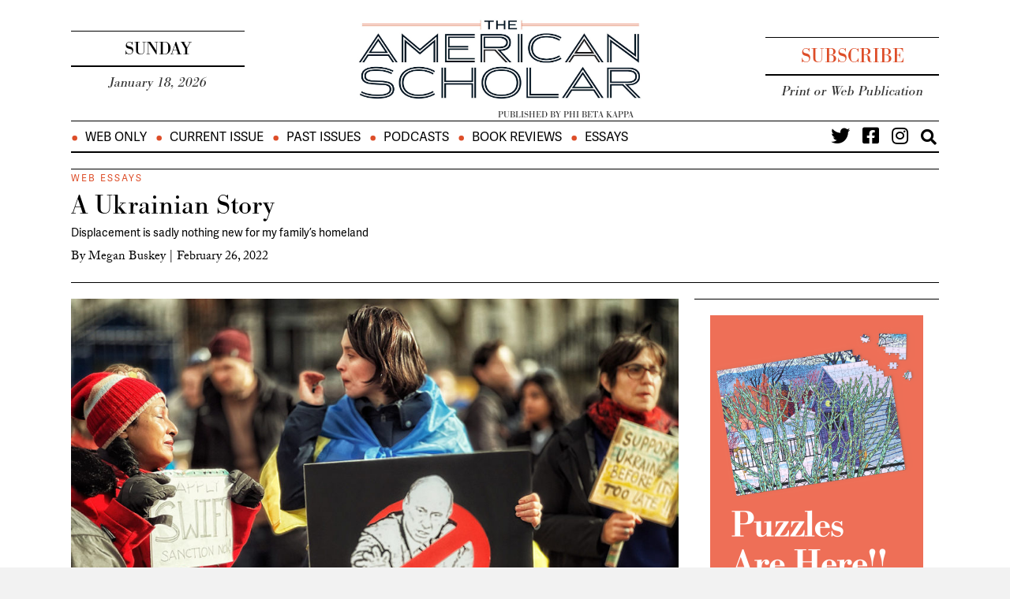

--- FILE ---
content_type: text/html; charset=UTF-8
request_url: https://theamericanscholar.org/a-ukrainian-story/
body_size: 25139
content:
<!DOCTYPE html>
<html lang="en-US">
<head>
<meta charset="UTF-8" />
<meta name='viewport' content='width=device-width, initial-scale=1.0' />
<meta http-equiv='X-UA-Compatible' content='IE=edge' />
<link rel="profile" href="https://gmpg.org/xfn/11" />
<meta name='robots' content='index, follow, max-image-preview:large, max-snippet:-1, max-video-preview:-1' />
	<style>img:is([sizes="auto" i], [sizes^="auto," i]) { contain-intrinsic-size: 3000px 1500px }</style>
	
	<!-- This site is optimized with the Yoast SEO plugin v26.7 - https://yoast.com/wordpress/plugins/seo/ -->
	<title>A Ukrainian Story - The American Scholar</title>
	<link rel="canonical" href="https://theamericanscholar.org/a-ukrainian-story/" />
	<meta property="og:locale" content="en_US" />
	<meta property="og:type" content="article" />
	<meta property="og:title" content="A Ukrainian Story - The American Scholar" />
	<meta property="og:description" content="Displacement is sadly nothing new for my family’s homeland" />
	<meta property="og:url" content="https://theamericanscholar.org/a-ukrainian-story/" />
	<meta property="og:site_name" content="The American Scholar" />
	<meta property="article:published_time" content="2022-02-26T05:01:23+00:00" />
	<meta property="article:modified_time" content="2022-03-08T16:39:22+00:00" />
	<meta property="og:image" content="https://theamericanscholar.org/wp-content/uploads/2022/02/ukraineprotest.jpg" />
	<meta property="og:image:width" content="1200" />
	<meta property="og:image:height" content="630" />
	<meta property="og:image:type" content="image/jpeg" />
	<meta name="author" content="Megan Buskey" />
	<meta name="twitter:card" content="summary_large_image" />
	<meta name="twitter:label1" content="Written by" />
	<meta name="twitter:data1" content="Megan Buskey" />
	<meta name="twitter:label2" content="Est. reading time" />
	<meta name="twitter:data2" content="8 minutes" />
	<script type="application/ld+json" class="yoast-schema-graph">{"@context":"https://schema.org","@graph":[{"@type":"Article","@id":"https://theamericanscholar.org/a-ukrainian-story/#article","isPartOf":{"@id":"https://theamericanscholar.org/a-ukrainian-story/"},"author":{"name":"Megan Buskey","@id":"https://theamericanscholar.org/#/schema/person/6ea930b8d52458b5788a8a12bb335d86"},"headline":"A Ukrainian Story","datePublished":"2022-02-26T05:01:23+00:00","dateModified":"2022-03-08T16:39:22+00:00","mainEntityOfPage":{"@id":"https://theamericanscholar.org/a-ukrainian-story/"},"wordCount":1671,"commentCount":0,"image":{"@id":"https://theamericanscholar.org/a-ukrainian-story/#primaryimage"},"thumbnailUrl":"https://theamericanscholar.org/wp-content/uploads/2022/02/ukraineprotest.jpg","articleSection":["Available Online","Essays","Newsreel","Web Essays"],"inLanguage":"en-US","potentialAction":[{"@type":"CommentAction","name":"Comment","target":["https://theamericanscholar.org/a-ukrainian-story/#respond"]}]},{"@type":"WebPage","@id":"https://theamericanscholar.org/a-ukrainian-story/","url":"https://theamericanscholar.org/a-ukrainian-story/","name":"A Ukrainian Story - The American Scholar","isPartOf":{"@id":"https://theamericanscholar.org/#website"},"primaryImageOfPage":{"@id":"https://theamericanscholar.org/a-ukrainian-story/#primaryimage"},"image":{"@id":"https://theamericanscholar.org/a-ukrainian-story/#primaryimage"},"thumbnailUrl":"https://theamericanscholar.org/wp-content/uploads/2022/02/ukraineprotest.jpg","datePublished":"2022-02-26T05:01:23+00:00","dateModified":"2022-03-08T16:39:22+00:00","author":{"@id":"https://theamericanscholar.org/#/schema/person/6ea930b8d52458b5788a8a12bb335d86"},"breadcrumb":{"@id":"https://theamericanscholar.org/a-ukrainian-story/#breadcrumb"},"inLanguage":"en-US","potentialAction":[{"@type":"ReadAction","target":["https://theamericanscholar.org/a-ukrainian-story/"]}]},{"@type":"ImageObject","inLanguage":"en-US","@id":"https://theamericanscholar.org/a-ukrainian-story/#primaryimage","url":"https://theamericanscholar.org/wp-content/uploads/2022/02/ukraineprotest.jpg","contentUrl":"https://theamericanscholar.org/wp-content/uploads/2022/02/ukraineprotest.jpg","width":1200,"height":630,"caption":"Protesters in London against war in Ukraine (Garry Knight/Flickr)"},{"@type":"BreadcrumbList","@id":"https://theamericanscholar.org/a-ukrainian-story/#breadcrumb","itemListElement":[{"@type":"ListItem","position":1,"name":"Home","item":"https://theamericanscholar.org/"},{"@type":"ListItem","position":2,"name":"A Ukrainian Story"}]},{"@type":"WebSite","@id":"https://theamericanscholar.org/#website","url":"https://theamericanscholar.org/","name":"The American Scholar","description":"A lively forum about literature, the arts and sciences, history, society, politics, and public affairs.","potentialAction":[{"@type":"SearchAction","target":{"@type":"EntryPoint","urlTemplate":"https://theamericanscholar.org/?s={search_term_string}"},"query-input":{"@type":"PropertyValueSpecification","valueRequired":true,"valueName":"search_term_string"}}],"inLanguage":"en-US"},{"@type":"Person","@id":"https://theamericanscholar.org/#/schema/person/6ea930b8d52458b5788a8a12bb335d86","name":"Megan Buskey","description":"’s book, Ukraine Is Not Dead Yet: A Family Story of Exile and Return, will be published next year. She writes the Ukraina SOS newsletter.","url":"https://theamericanscholar.org/author/megan-buskey/"}]}</script>
	<!-- / Yoast SEO plugin. -->


<link rel='dns-prefetch' href='//a.omappapi.com' />
<link rel='dns-prefetch' href='//fonts.googleapis.com' />
<link href='https://fonts.gstatic.com' crossorigin rel='preconnect' />
<link rel="alternate" type="application/rss+xml" title="The American Scholar &raquo; Feed" href="https://theamericanscholar.org/feed/" />
<link rel="alternate" type="application/rss+xml" title="The American Scholar &raquo; Comments Feed" href="https://theamericanscholar.org/comments/feed/" />
<link rel="alternate" type="application/rss+xml" title="The American Scholar &raquo; A Ukrainian Story Comments Feed" href="https://theamericanscholar.org/a-ukrainian-story/feed/" />
<link rel="preload" href="https://theamericanscholar.org/wp-content/plugins/bb-plugin/fonts/fontawesome/5.15.4/webfonts/fa-solid-900.woff2" as="font" type="font/woff2" crossorigin="anonymous">
<link rel="preload" href="https://theamericanscholar.org/wp-content/plugins/bb-plugin/fonts/fontawesome/5.15.4/webfonts/fa-regular-400.woff2" as="font" type="font/woff2" crossorigin="anonymous">
<link rel="preload" href="https://theamericanscholar.org/wp-content/plugins/bb-plugin/fonts/fontawesome/5.15.4/webfonts/fa-brands-400.woff2" as="font" type="font/woff2" crossorigin="anonymous">
<script>
window._wpemojiSettings = {"baseUrl":"https:\/\/s.w.org\/images\/core\/emoji\/16.0.1\/72x72\/","ext":".png","svgUrl":"https:\/\/s.w.org\/images\/core\/emoji\/16.0.1\/svg\/","svgExt":".svg","source":{"concatemoji":"https:\/\/theamericanscholar.org\/wp-includes\/js\/wp-emoji-release.min.js?ver=6.8.3"}};
/*! This file is auto-generated */
!function(s,n){var o,i,e;function c(e){try{var t={supportTests:e,timestamp:(new Date).valueOf()};sessionStorage.setItem(o,JSON.stringify(t))}catch(e){}}function p(e,t,n){e.clearRect(0,0,e.canvas.width,e.canvas.height),e.fillText(t,0,0);var t=new Uint32Array(e.getImageData(0,0,e.canvas.width,e.canvas.height).data),a=(e.clearRect(0,0,e.canvas.width,e.canvas.height),e.fillText(n,0,0),new Uint32Array(e.getImageData(0,0,e.canvas.width,e.canvas.height).data));return t.every(function(e,t){return e===a[t]})}function u(e,t){e.clearRect(0,0,e.canvas.width,e.canvas.height),e.fillText(t,0,0);for(var n=e.getImageData(16,16,1,1),a=0;a<n.data.length;a++)if(0!==n.data[a])return!1;return!0}function f(e,t,n,a){switch(t){case"flag":return n(e,"\ud83c\udff3\ufe0f\u200d\u26a7\ufe0f","\ud83c\udff3\ufe0f\u200b\u26a7\ufe0f")?!1:!n(e,"\ud83c\udde8\ud83c\uddf6","\ud83c\udde8\u200b\ud83c\uddf6")&&!n(e,"\ud83c\udff4\udb40\udc67\udb40\udc62\udb40\udc65\udb40\udc6e\udb40\udc67\udb40\udc7f","\ud83c\udff4\u200b\udb40\udc67\u200b\udb40\udc62\u200b\udb40\udc65\u200b\udb40\udc6e\u200b\udb40\udc67\u200b\udb40\udc7f");case"emoji":return!a(e,"\ud83e\udedf")}return!1}function g(e,t,n,a){var r="undefined"!=typeof WorkerGlobalScope&&self instanceof WorkerGlobalScope?new OffscreenCanvas(300,150):s.createElement("canvas"),o=r.getContext("2d",{willReadFrequently:!0}),i=(o.textBaseline="top",o.font="600 32px Arial",{});return e.forEach(function(e){i[e]=t(o,e,n,a)}),i}function t(e){var t=s.createElement("script");t.src=e,t.defer=!0,s.head.appendChild(t)}"undefined"!=typeof Promise&&(o="wpEmojiSettingsSupports",i=["flag","emoji"],n.supports={everything:!0,everythingExceptFlag:!0},e=new Promise(function(e){s.addEventListener("DOMContentLoaded",e,{once:!0})}),new Promise(function(t){var n=function(){try{var e=JSON.parse(sessionStorage.getItem(o));if("object"==typeof e&&"number"==typeof e.timestamp&&(new Date).valueOf()<e.timestamp+604800&&"object"==typeof e.supportTests)return e.supportTests}catch(e){}return null}();if(!n){if("undefined"!=typeof Worker&&"undefined"!=typeof OffscreenCanvas&&"undefined"!=typeof URL&&URL.createObjectURL&&"undefined"!=typeof Blob)try{var e="postMessage("+g.toString()+"("+[JSON.stringify(i),f.toString(),p.toString(),u.toString()].join(",")+"));",a=new Blob([e],{type:"text/javascript"}),r=new Worker(URL.createObjectURL(a),{name:"wpTestEmojiSupports"});return void(r.onmessage=function(e){c(n=e.data),r.terminate(),t(n)})}catch(e){}c(n=g(i,f,p,u))}t(n)}).then(function(e){for(var t in e)n.supports[t]=e[t],n.supports.everything=n.supports.everything&&n.supports[t],"flag"!==t&&(n.supports.everythingExceptFlag=n.supports.everythingExceptFlag&&n.supports[t]);n.supports.everythingExceptFlag=n.supports.everythingExceptFlag&&!n.supports.flag,n.DOMReady=!1,n.readyCallback=function(){n.DOMReady=!0}}).then(function(){return e}).then(function(){var e;n.supports.everything||(n.readyCallback(),(e=n.source||{}).concatemoji?t(e.concatemoji):e.wpemoji&&e.twemoji&&(t(e.twemoji),t(e.wpemoji)))}))}((window,document),window._wpemojiSettings);
</script>
<link rel='stylesheet' id='wp-quicklatex-format-css' href='https://theamericanscholar.org/wp-content/plugins/wp-quicklatex/css/quicklatex-format.css?ver=6.8.3' media='all' />
<style id='wp-emoji-styles-inline-css'>

	img.wp-smiley, img.emoji {
		display: inline !important;
		border: none !important;
		box-shadow: none !important;
		height: 1em !important;
		width: 1em !important;
		margin: 0 0.07em !important;
		vertical-align: -0.1em !important;
		background: none !important;
		padding: 0 !important;
	}
</style>
<link rel='stylesheet' id='wp-block-library-css' href='https://theamericanscholar.org/wp-includes/css/dist/block-library/style.min.css?ver=6.8.3' media='all' />
<style id='wp-block-library-theme-inline-css'>
.wp-block-audio :where(figcaption){color:#555;font-size:13px;text-align:center}.is-dark-theme .wp-block-audio :where(figcaption){color:#ffffffa6}.wp-block-audio{margin:0 0 1em}.wp-block-code{border:1px solid #ccc;border-radius:4px;font-family:Menlo,Consolas,monaco,monospace;padding:.8em 1em}.wp-block-embed :where(figcaption){color:#555;font-size:13px;text-align:center}.is-dark-theme .wp-block-embed :where(figcaption){color:#ffffffa6}.wp-block-embed{margin:0 0 1em}.blocks-gallery-caption{color:#555;font-size:13px;text-align:center}.is-dark-theme .blocks-gallery-caption{color:#ffffffa6}:root :where(.wp-block-image figcaption){color:#555;font-size:13px;text-align:center}.is-dark-theme :root :where(.wp-block-image figcaption){color:#ffffffa6}.wp-block-image{margin:0 0 1em}.wp-block-pullquote{border-bottom:4px solid;border-top:4px solid;color:currentColor;margin-bottom:1.75em}.wp-block-pullquote cite,.wp-block-pullquote footer,.wp-block-pullquote__citation{color:currentColor;font-size:.8125em;font-style:normal;text-transform:uppercase}.wp-block-quote{border-left:.25em solid;margin:0 0 1.75em;padding-left:1em}.wp-block-quote cite,.wp-block-quote footer{color:currentColor;font-size:.8125em;font-style:normal;position:relative}.wp-block-quote:where(.has-text-align-right){border-left:none;border-right:.25em solid;padding-left:0;padding-right:1em}.wp-block-quote:where(.has-text-align-center){border:none;padding-left:0}.wp-block-quote.is-large,.wp-block-quote.is-style-large,.wp-block-quote:where(.is-style-plain){border:none}.wp-block-search .wp-block-search__label{font-weight:700}.wp-block-search__button{border:1px solid #ccc;padding:.375em .625em}:where(.wp-block-group.has-background){padding:1.25em 2.375em}.wp-block-separator.has-css-opacity{opacity:.4}.wp-block-separator{border:none;border-bottom:2px solid;margin-left:auto;margin-right:auto}.wp-block-separator.has-alpha-channel-opacity{opacity:1}.wp-block-separator:not(.is-style-wide):not(.is-style-dots){width:100px}.wp-block-separator.has-background:not(.is-style-dots){border-bottom:none;height:1px}.wp-block-separator.has-background:not(.is-style-wide):not(.is-style-dots){height:2px}.wp-block-table{margin:0 0 1em}.wp-block-table td,.wp-block-table th{word-break:normal}.wp-block-table :where(figcaption){color:#555;font-size:13px;text-align:center}.is-dark-theme .wp-block-table :where(figcaption){color:#ffffffa6}.wp-block-video :where(figcaption){color:#555;font-size:13px;text-align:center}.is-dark-theme .wp-block-video :where(figcaption){color:#ffffffa6}.wp-block-video{margin:0 0 1em}:root :where(.wp-block-template-part.has-background){margin-bottom:0;margin-top:0;padding:1.25em 2.375em}
</style>
<style id='classic-theme-styles-inline-css'>
/*! This file is auto-generated */
.wp-block-button__link{color:#fff;background-color:#32373c;border-radius:9999px;box-shadow:none;text-decoration:none;padding:calc(.667em + 2px) calc(1.333em + 2px);font-size:1.125em}.wp-block-file__button{background:#32373c;color:#fff;text-decoration:none}
</style>
<style id='global-styles-inline-css'>
:root{--wp--preset--aspect-ratio--square: 1;--wp--preset--aspect-ratio--4-3: 4/3;--wp--preset--aspect-ratio--3-4: 3/4;--wp--preset--aspect-ratio--3-2: 3/2;--wp--preset--aspect-ratio--2-3: 2/3;--wp--preset--aspect-ratio--16-9: 16/9;--wp--preset--aspect-ratio--9-16: 9/16;--wp--preset--color--black: #000000;--wp--preset--color--cyan-bluish-gray: #abb8c3;--wp--preset--color--white: #ffffff;--wp--preset--color--pale-pink: #f78da7;--wp--preset--color--vivid-red: #cf2e2e;--wp--preset--color--luminous-vivid-orange: #ff6900;--wp--preset--color--luminous-vivid-amber: #fcb900;--wp--preset--color--light-green-cyan: #7bdcb5;--wp--preset--color--vivid-green-cyan: #00d084;--wp--preset--color--pale-cyan-blue: #8ed1fc;--wp--preset--color--vivid-cyan-blue: #0693e3;--wp--preset--color--vivid-purple: #9b51e0;--wp--preset--color--fl-heading-text: #333333;--wp--preset--color--fl-body-bg: #f2f2f2;--wp--preset--color--fl-body-text: #757575;--wp--preset--color--fl-accent: #000000;--wp--preset--color--fl-accent-hover: #000000;--wp--preset--color--fl-topbar-bg: #ffffff;--wp--preset--color--fl-topbar-text: #000000;--wp--preset--color--fl-topbar-link: #428bca;--wp--preset--color--fl-topbar-hover: #428bca;--wp--preset--color--fl-header-bg: #ffffff;--wp--preset--color--fl-header-text: #000000;--wp--preset--color--fl-header-link: #428bca;--wp--preset--color--fl-header-hover: #428bca;--wp--preset--color--fl-nav-bg: #ffffff;--wp--preset--color--fl-nav-link: #428bca;--wp--preset--color--fl-nav-hover: #428bca;--wp--preset--color--fl-content-bg: #ffffff;--wp--preset--color--fl-footer-widgets-bg: #ffffff;--wp--preset--color--fl-footer-widgets-text: #000000;--wp--preset--color--fl-footer-widgets-link: #428bca;--wp--preset--color--fl-footer-widgets-hover: #428bca;--wp--preset--color--fl-footer-bg: #ffffff;--wp--preset--color--fl-footer-text: #000000;--wp--preset--color--fl-footer-link: #428bca;--wp--preset--color--fl-footer-hover: #428bca;--wp--preset--gradient--vivid-cyan-blue-to-vivid-purple: linear-gradient(135deg,rgba(6,147,227,1) 0%,rgb(155,81,224) 100%);--wp--preset--gradient--light-green-cyan-to-vivid-green-cyan: linear-gradient(135deg,rgb(122,220,180) 0%,rgb(0,208,130) 100%);--wp--preset--gradient--luminous-vivid-amber-to-luminous-vivid-orange: linear-gradient(135deg,rgba(252,185,0,1) 0%,rgba(255,105,0,1) 100%);--wp--preset--gradient--luminous-vivid-orange-to-vivid-red: linear-gradient(135deg,rgba(255,105,0,1) 0%,rgb(207,46,46) 100%);--wp--preset--gradient--very-light-gray-to-cyan-bluish-gray: linear-gradient(135deg,rgb(238,238,238) 0%,rgb(169,184,195) 100%);--wp--preset--gradient--cool-to-warm-spectrum: linear-gradient(135deg,rgb(74,234,220) 0%,rgb(151,120,209) 20%,rgb(207,42,186) 40%,rgb(238,44,130) 60%,rgb(251,105,98) 80%,rgb(254,248,76) 100%);--wp--preset--gradient--blush-light-purple: linear-gradient(135deg,rgb(255,206,236) 0%,rgb(152,150,240) 100%);--wp--preset--gradient--blush-bordeaux: linear-gradient(135deg,rgb(254,205,165) 0%,rgb(254,45,45) 50%,rgb(107,0,62) 100%);--wp--preset--gradient--luminous-dusk: linear-gradient(135deg,rgb(255,203,112) 0%,rgb(199,81,192) 50%,rgb(65,88,208) 100%);--wp--preset--gradient--pale-ocean: linear-gradient(135deg,rgb(255,245,203) 0%,rgb(182,227,212) 50%,rgb(51,167,181) 100%);--wp--preset--gradient--electric-grass: linear-gradient(135deg,rgb(202,248,128) 0%,rgb(113,206,126) 100%);--wp--preset--gradient--midnight: linear-gradient(135deg,rgb(2,3,129) 0%,rgb(40,116,252) 100%);--wp--preset--font-size--small: 13px;--wp--preset--font-size--medium: 20px;--wp--preset--font-size--large: 36px;--wp--preset--font-size--x-large: 42px;--wp--preset--spacing--20: 0.44rem;--wp--preset--spacing--30: 0.67rem;--wp--preset--spacing--40: 1rem;--wp--preset--spacing--50: 1.5rem;--wp--preset--spacing--60: 2.25rem;--wp--preset--spacing--70: 3.38rem;--wp--preset--spacing--80: 5.06rem;--wp--preset--shadow--natural: 6px 6px 9px rgba(0, 0, 0, 0.2);--wp--preset--shadow--deep: 12px 12px 50px rgba(0, 0, 0, 0.4);--wp--preset--shadow--sharp: 6px 6px 0px rgba(0, 0, 0, 0.2);--wp--preset--shadow--outlined: 6px 6px 0px -3px rgba(255, 255, 255, 1), 6px 6px rgba(0, 0, 0, 1);--wp--preset--shadow--crisp: 6px 6px 0px rgba(0, 0, 0, 1);}:where(.is-layout-flex){gap: 0.5em;}:where(.is-layout-grid){gap: 0.5em;}body .is-layout-flex{display: flex;}.is-layout-flex{flex-wrap: wrap;align-items: center;}.is-layout-flex > :is(*, div){margin: 0;}body .is-layout-grid{display: grid;}.is-layout-grid > :is(*, div){margin: 0;}:where(.wp-block-columns.is-layout-flex){gap: 2em;}:where(.wp-block-columns.is-layout-grid){gap: 2em;}:where(.wp-block-post-template.is-layout-flex){gap: 1.25em;}:where(.wp-block-post-template.is-layout-grid){gap: 1.25em;}.has-black-color{color: var(--wp--preset--color--black) !important;}.has-cyan-bluish-gray-color{color: var(--wp--preset--color--cyan-bluish-gray) !important;}.has-white-color{color: var(--wp--preset--color--white) !important;}.has-pale-pink-color{color: var(--wp--preset--color--pale-pink) !important;}.has-vivid-red-color{color: var(--wp--preset--color--vivid-red) !important;}.has-luminous-vivid-orange-color{color: var(--wp--preset--color--luminous-vivid-orange) !important;}.has-luminous-vivid-amber-color{color: var(--wp--preset--color--luminous-vivid-amber) !important;}.has-light-green-cyan-color{color: var(--wp--preset--color--light-green-cyan) !important;}.has-vivid-green-cyan-color{color: var(--wp--preset--color--vivid-green-cyan) !important;}.has-pale-cyan-blue-color{color: var(--wp--preset--color--pale-cyan-blue) !important;}.has-vivid-cyan-blue-color{color: var(--wp--preset--color--vivid-cyan-blue) !important;}.has-vivid-purple-color{color: var(--wp--preset--color--vivid-purple) !important;}.has-black-background-color{background-color: var(--wp--preset--color--black) !important;}.has-cyan-bluish-gray-background-color{background-color: var(--wp--preset--color--cyan-bluish-gray) !important;}.has-white-background-color{background-color: var(--wp--preset--color--white) !important;}.has-pale-pink-background-color{background-color: var(--wp--preset--color--pale-pink) !important;}.has-vivid-red-background-color{background-color: var(--wp--preset--color--vivid-red) !important;}.has-luminous-vivid-orange-background-color{background-color: var(--wp--preset--color--luminous-vivid-orange) !important;}.has-luminous-vivid-amber-background-color{background-color: var(--wp--preset--color--luminous-vivid-amber) !important;}.has-light-green-cyan-background-color{background-color: var(--wp--preset--color--light-green-cyan) !important;}.has-vivid-green-cyan-background-color{background-color: var(--wp--preset--color--vivid-green-cyan) !important;}.has-pale-cyan-blue-background-color{background-color: var(--wp--preset--color--pale-cyan-blue) !important;}.has-vivid-cyan-blue-background-color{background-color: var(--wp--preset--color--vivid-cyan-blue) !important;}.has-vivid-purple-background-color{background-color: var(--wp--preset--color--vivid-purple) !important;}.has-black-border-color{border-color: var(--wp--preset--color--black) !important;}.has-cyan-bluish-gray-border-color{border-color: var(--wp--preset--color--cyan-bluish-gray) !important;}.has-white-border-color{border-color: var(--wp--preset--color--white) !important;}.has-pale-pink-border-color{border-color: var(--wp--preset--color--pale-pink) !important;}.has-vivid-red-border-color{border-color: var(--wp--preset--color--vivid-red) !important;}.has-luminous-vivid-orange-border-color{border-color: var(--wp--preset--color--luminous-vivid-orange) !important;}.has-luminous-vivid-amber-border-color{border-color: var(--wp--preset--color--luminous-vivid-amber) !important;}.has-light-green-cyan-border-color{border-color: var(--wp--preset--color--light-green-cyan) !important;}.has-vivid-green-cyan-border-color{border-color: var(--wp--preset--color--vivid-green-cyan) !important;}.has-pale-cyan-blue-border-color{border-color: var(--wp--preset--color--pale-cyan-blue) !important;}.has-vivid-cyan-blue-border-color{border-color: var(--wp--preset--color--vivid-cyan-blue) !important;}.has-vivid-purple-border-color{border-color: var(--wp--preset--color--vivid-purple) !important;}.has-vivid-cyan-blue-to-vivid-purple-gradient-background{background: var(--wp--preset--gradient--vivid-cyan-blue-to-vivid-purple) !important;}.has-light-green-cyan-to-vivid-green-cyan-gradient-background{background: var(--wp--preset--gradient--light-green-cyan-to-vivid-green-cyan) !important;}.has-luminous-vivid-amber-to-luminous-vivid-orange-gradient-background{background: var(--wp--preset--gradient--luminous-vivid-amber-to-luminous-vivid-orange) !important;}.has-luminous-vivid-orange-to-vivid-red-gradient-background{background: var(--wp--preset--gradient--luminous-vivid-orange-to-vivid-red) !important;}.has-very-light-gray-to-cyan-bluish-gray-gradient-background{background: var(--wp--preset--gradient--very-light-gray-to-cyan-bluish-gray) !important;}.has-cool-to-warm-spectrum-gradient-background{background: var(--wp--preset--gradient--cool-to-warm-spectrum) !important;}.has-blush-light-purple-gradient-background{background: var(--wp--preset--gradient--blush-light-purple) !important;}.has-blush-bordeaux-gradient-background{background: var(--wp--preset--gradient--blush-bordeaux) !important;}.has-luminous-dusk-gradient-background{background: var(--wp--preset--gradient--luminous-dusk) !important;}.has-pale-ocean-gradient-background{background: var(--wp--preset--gradient--pale-ocean) !important;}.has-electric-grass-gradient-background{background: var(--wp--preset--gradient--electric-grass) !important;}.has-midnight-gradient-background{background: var(--wp--preset--gradient--midnight) !important;}.has-small-font-size{font-size: var(--wp--preset--font-size--small) !important;}.has-medium-font-size{font-size: var(--wp--preset--font-size--medium) !important;}.has-large-font-size{font-size: var(--wp--preset--font-size--large) !important;}.has-x-large-font-size{font-size: var(--wp--preset--font-size--x-large) !important;}
:where(.wp-block-post-template.is-layout-flex){gap: 1.25em;}:where(.wp-block-post-template.is-layout-grid){gap: 1.25em;}
:where(.wp-block-columns.is-layout-flex){gap: 2em;}:where(.wp-block-columns.is-layout-grid){gap: 2em;}
:root :where(.wp-block-pullquote){font-size: 1.5em;line-height: 1.6;}
</style>
<link rel='stylesheet' id='font-awesome-5-css' href='https://theamericanscholar.org/wp-content/plugins/bb-plugin/fonts/fontawesome/5.15.4/css/all.min.css?ver=2.10.0.5' media='all' />
<link rel='stylesheet' id='fl-builder-layout-bundle-6e8d35a1f3f5d00eadfe7ccc96d9fa83-css' href='https://theamericanscholar.org/wp-content/uploads/bb-plugin/cache/6e8d35a1f3f5d00eadfe7ccc96d9fa83-layout-bundle.css?ver=2.10.0.5-1.5.2.1' media='all' />
<link rel='stylesheet' id='swpcss-css' href='https://theamericanscholar.org/wp-content/plugins/sendy-widget-pro/css/sendy.css?ver=6.8.3' media='all' />
<link rel='stylesheet' id='algolia-autocomplete-css' href='https://theamericanscholar.org/wp-content/plugins/wp-search-with-algolia/css/algolia-autocomplete.css?ver=2.11.1' media='all' />
<link rel='stylesheet' id='jquery-magnificpopup-css' href='https://theamericanscholar.org/wp-content/plugins/bb-plugin/css/jquery.magnificpopup.min.css?ver=2.10.0.5' media='all' />
<link rel='stylesheet' id='base-css' href='https://theamericanscholar.org/wp-content/themes/bb-theme/css/base.min.css?ver=1.7.19.1' media='all' />
<link rel='stylesheet' id='fl-automator-skin-css' href='https://theamericanscholar.org/wp-content/uploads/bb-theme/skin-69694051b3667.css?ver=1.7.19.1' media='all' />
<link rel='stylesheet' id='fl-child-theme-css' href='https://theamericanscholar.org/wp-content/themes/bb-theme-child/style.css?ver=6.8.3' media='all' />
<link rel='stylesheet' id='fl-builder-google-fonts-11cb80e43c3323115ab7f78c2eccd836-css' href='//fonts.googleapis.com/css?family=Bodoni+Moda%3A400&#038;ver=6.8.3' media='all' />
<link rel='stylesheet' id='ssa_style-css' href='https://theamericanscholar.org/wp-content/plugins/ssagatekeeper/assets/css/ssagk.css?ver=1.0.2' media='all' />
<script src="https://theamericanscholar.org/wp-includes/js/jquery/jquery.min.js?ver=3.7.1" id="jquery-core-js"></script>
<script src="https://theamericanscholar.org/wp-includes/js/jquery/jquery-migrate.min.js?ver=3.4.1" id="jquery-migrate-js"></script>
<script id="swpjs-js-extra">
var swp = {"ajaxurl":"https:\/\/theamericanscholar.org\/wp-admin\/admin-ajax.php"};
</script>
<script src="https://theamericanscholar.org/wp-content/plugins/sendy-widget-pro/js/sendy.js?ver=6.8.3" id="swpjs-js"></script>
<script src="https://theamericanscholar.org/wp-content/plugins/ssagatekeeper/assets/js/ssagk.base64.js?ver=6.8.3" id="ssa_base64-js"></script>
<script src="https://theamericanscholar.org/wp-content/plugins/ssagatekeeper/assets/js/ssagk.util.js?ver=6.8.3" id="ssagk_util-js"></script>
<script id="ssa_script-js-extra">
var ssaAjax = {"imgdir":"https:\/\/theamericanscholar.org\/wp-content\/plugins\/ssagatekeeper\/assets\/img\/","home":"https:\/\/theamericanscholar.org\/","url":"https:\/\/theamericanscholar.org\/wp-admin\/admin-ajax.php","nonce":"dbbccb598f"};
</script>
<script src="https://theamericanscholar.org/wp-content/plugins/ssagatekeeper/assets/js/ssagk.js?ver=1.07" id="ssa_script-js"></script>
<script src="https://theamericanscholar.org/wp-content/plugins/wp-quicklatex/js/wp-quicklatex-frontend.js?ver=1.0" id="wp-quicklatex-frontend-js"></script>
<link rel="https://api.w.org/" href="https://theamericanscholar.org/wp-json/" /><link rel="alternate" title="JSON" type="application/json" href="https://theamericanscholar.org/wp-json/wp/v2/posts/45894" /><link rel="EditURI" type="application/rsd+xml" title="RSD" href="https://theamericanscholar.org/xmlrpc.php?rsd" />
<link rel='shortlink' href='https://theamericanscholar.org/?p=45894' />
<link rel="alternate" title="oEmbed (JSON)" type="application/json+oembed" href="https://theamericanscholar.org/wp-json/oembed/1.0/embed?url=https%3A%2F%2Ftheamericanscholar.org%2Fa-ukrainian-story%2F" />
<link rel="alternate" title="oEmbed (XML)" type="text/xml+oembed" href="https://theamericanscholar.org/wp-json/oembed/1.0/embed?url=https%3A%2F%2Ftheamericanscholar.org%2Fa-ukrainian-story%2F&#038;format=xml" />
<link rel="pingback" href="https://theamericanscholar.org/xmlrpc.php">
		<style>
			.algolia-search-highlight {
				background-color: #fffbcc;
				border-radius: 2px;
				font-style: normal;
			}
		</style>
				<style id="wp-custom-css">
			h1, h2, h3, h4, h5, h6 {
  font-family: 'bodoni-urw', sans-serif;
}


body {
  font-family: 'adelle-sans', sans-serif;
}

		</style>
		<style id="sccss">/* Enter Your Custom CSS Here */


h8 {
	display: block;
	font-size: 200%;
}

.spoiler {
background:black;
	color:black;
	display:block;
}
.spoiler:hover {
background:transparent;
	color:inherit;
}

.firstcharacter {
    color: #dd4d28;
	  float: left; 
    font-size: 75px; 
    line-height: 60px; 
    padding-top: 4px; 
    padding-right: 8px; 
    padding-left: 3px; 
}

.post .caption {
	    font-family: adelle-sans, sans-serif;	
	    font-size: 110%;
	    margin-top: 8px;

}

.slides .caption {
	    font-family: adelle-sans, sans-serif;	
	    font-size: 90%;
	    margin-top: 0px;

}

.caption a {
	    font-family: adelle-sans, sans-serif;	
	    line-height:1.2;
	    margin-top: 8px;
	    color: #999;
	    text-decoration:none;
}


.photocap {
  	color: #999!important;
	  font-family: adelle-sans, sans-serif!important;	
	  font-size: 90%!important;
	  line-height:1.2!important;
    margin-top:-15px!important;
    padding-bottom: 20px!important;
	padding-left:10%;
	padding-right:10%;
}

.redbold {
    font-family: adelle-sans, sans-serif;
    font-size: 120%;
    font-weight: bold;
    letter-spacing: 1px;
    color: #dd4d28;
}

.smol {
  font-size: 110%;
	font-variant: small-caps !important;
}

@media only screen and (max-width: 600px) {
  .redbold {
    font-family: adelle-sans, sans-serif;
    font-size: 80%;
    font-weight: bold;
		line-height: .8;
    letter-spacing: 1px;
    color: #dd4d28;  }
}

.post ul {
    list-style: none;
	  list-style-type: circle;
    list-style-position: outside;
  	font-size:130%;
  	line-height:1.4;
  	padding-bottom: 20px;
    margin-left: 0;
	 	padding-left: 2.5em;
    text-indent: -1em;
}

.post ul li:before {
    content: "• ";
    color: #dd4d28;
}

.post ol {
		list-style: none;
	  list-style-position: outside;
    counter-reset: muffins;
		font-family: adobe-caslon-pro, serif;
  	font-size:130%;
  	line-height:1.3;
  	padding-bottom: 20px;
    margin-left: 0;
	 	padding-left: 2.75em;
    text-indent: -1em;
}

.post ol li {
  counter-increment: muffins;
}

.post ol li:before {
  content: counter(muffins) ".  ";
	color: #dd4d28;
    font-weight: 500;
}

.post li {
    padding-bottom: 15px;
}


.small {
    font-variant: small-caps;
}

div.caption-wrap {
text-indent:1px;
}

.metaslider .caption-wrap {
	position:relative !important;
}

.pullquote {
    float:right;
    font-family: adelle-sans, sans-serif;
    font-size: 32px;
    letter-spacing: 1px;
    color: #dd4d28;
    margin-right:0;
    text-align:right;
  	line-height:1.3;
    margin-left:30%;
    padding-bottom:40px;
    padding-top:10px;
}

.pullquote:before {
    content: ""; /* This is necessary for the pseudo element to work. */ 
    display: block; /* This will put the pseudo element on its own line. */
    width: 70%; /* Change this to whatever width you want. */
    margin-left:30%;
    padding-bottom: 20px; /* This creates some space between the element and the border. */
    border-top: 7px solid black; /* This creates the border. Replace black with whatever color you want. */
}

.pullquotel {
    float:left;
    font-family: adelle-sans, sans-serif;
    font-size: 32px;
    letter-spacing: 1px;
    color: black;
    margin-left:0;
    text-align:left;
  	line-height:1.3;
    margin-right:30%;
    padding-bottom:40px;
    padding-top:10px;
}

.pullquotel:before {
    content: ""; /* This is necessary for the pseudo element to work. */ 
    display: block; /* This will put the pseudo element on its own line. */
    width: 70%; /* Change this to whatever width you want. */
    margin-right:30%;
    padding-bottom: 20px; /* This creates some space between the element and the border. */
    border-top: 7px solid #dd4d28; /* This creates the border. Replace black with whatever color you want. */
}

.swp-form-cont-44062 .field-submit {
	font-size: 24px;
	height:auto;
}

#algolia-search-box .search-icon {
	fill: black;
}

#algolia-search-box input {
    border-bottom: 2px solid black;
}

p.hangingIndent {
text-indent: -35px;
padding-left: 35px;
}</style>        <!-- Global site tag (gtag.js) - Google Analytics -->
        <script async src="https://www.googletagmanager.com/gtag/js?id=G-MDMKPXS7GB"></script>
        <script>
            window.dataLayer = window.dataLayer || [];
            function gtag(){dataLayer.push(arguments);}
            gtag('js', new Date());

            gtag('config', 'G-MDMKPXS7GB');
            gtag('config', 'UA-1200661-1');
        </script>  

<link rel="stylesheet" href="https://use.typekit.net/aew1fvd.css">
</head>
<body class="wp-singular post-template-default single single-post postid-45894 single-format-standard wp-theme-bb-theme wp-child-theme-bb-theme-child fl-builder-2-10-0-5 fl-themer-1-5-2-1 fl-theme-1-7-19-1 fl-no-js fl-theme-builder-header fl-theme-builder-header-header-v2 fl-theme-builder-singular fl-theme-builder-singular-post-singular fl-theme-builder-footer fl-theme-builder-footer-footer-v2 metaslider-plugin fl-framework-base fl-preset-default fl-full-width fl-has-sidebar fl-search-active" itemscope="itemscope" itemtype="https://schema.org/WebPage">
 <meta name="facebook-domain-verification" content="lb1eyo4rirbsm38e8ilfhtbmjntogu" /><a aria-label="Skip to content" class="fl-screen-reader-text" href="#fl-main-content">Skip to content</a><div class="fl-page">
	<header class="fl-builder-content fl-builder-content-46727 fl-builder-global-templates-locked" data-post-id="46727" data-type="header" data-sticky="1" data-sticky-on="" data-sticky-breakpoint="medium" data-shrink="1" data-overlay="0" data-overlay-bg="default" data-shrink-image-height="50px" role="banner" itemscope="itemscope" itemtype="http://schema.org/WPHeader"><div class="fl-row fl-row-full-width fl-row-bg-color fl-node-pnyars05uzqe fl-row-default-height fl-row-align-center fl-visible-desktop fl-visible-large" data-node="pnyars05uzqe">
	<div class="fl-row-content-wrap">
						<div class="fl-row-content fl-row-fixed-width fl-node-content">
		
<div class="fl-col-group fl-node-sf6b9wlidxrz fl-col-group-equal-height fl-col-group-align-center" data-node="sf6b9wlidxrz">
			<div class="fl-col fl-node-pj42hlakwyu5 fl-col-bg-color fl-col-small fl-col-small-full-width" data-node="pj42hlakwyu5">
	<div class="fl-col-content fl-node-content"><div id="subscribe-button-header" class="fl-module fl-module-heading fl-node-jw6ntzlyb1s9" data-node="jw6ntzlyb1s9">
	<div class="fl-module-content fl-node-content">
		<h2 class="fl-heading">
		<span class="fl-heading-text">Sunday</span>
	</h2>
	</div>
</div>
<div class="fl-module fl-module-heading fl-node-d9652urb8lsn amsch-header-date" data-node="d9652urb8lsn">
	<div class="fl-module-content fl-node-content">
		<h2 class="fl-heading">
		<span class="fl-heading-text">January 18, 2026</span>
	</h2>
	</div>
</div>
</div>
</div>
			<div class="fl-col fl-node-3eflx71ont4p fl-col-bg-color fl-col-has-cols" data-node="3eflx71ont4p">
	<div class="fl-col-content fl-node-content">
<div class="fl-col-group fl-node-18xpuoibne0m fl-col-group-nested fl-col-group-equal-height fl-col-group-align-center" data-node="18xpuoibne0m">
			<div class="fl-col fl-node-ydcxa7e3vzl6 fl-col-bg-color fl-col-small fl-col-small-full-width" data-node="ydcxa7e3vzl6">
	<div class="fl-col-content fl-node-content"></div>
</div>
			<div class="fl-col fl-node-bulwhkgtsp4q fl-col-bg-color" data-node="bulwhkgtsp4q">
	<div class="fl-col-content fl-node-content"><div class="fl-module fl-module-photo fl-node-0f3s4bgw967m" data-node="0f3s4bgw967m">
	<div class="fl-module-content fl-node-content">
		<div role="figure" class="fl-photo fl-photo-align-center" itemscope itemtype="https://schema.org/ImageObject">
	<div class="fl-photo-content fl-photo-img-jpeg">
				<a href="/" target="_self" itemprop="url">
				<img loading="lazy" decoding="async" class="fl-photo-img wp-image-46369 size-full" src="https://theamericanscholar.org/wp-content/uploads/2022/06/TAS.Logo_.New_.Large_.jpeg" alt="TAS.Logo.New.Sum22" height="405" width="1280" title="TAS.Logo.New.Sum22"  data-no-lazy="1" itemprop="image" srcset="https://theamericanscholar.org/wp-content/uploads/2022/06/TAS.Logo_.New_.Large_.jpeg 1280w, https://theamericanscholar.org/wp-content/uploads/2022/06/TAS.Logo_.New_.Large_-300x95.jpeg 300w, https://theamericanscholar.org/wp-content/uploads/2022/06/TAS.Logo_.New_.Large_-768x243.jpeg 768w, https://theamericanscholar.org/wp-content/uploads/2022/06/TAS.Logo_.New_.Large_-1024x324.jpeg 1024w, https://theamericanscholar.org/wp-content/uploads/2022/06/TAS.Logo_.New_.Large_-120x38.jpeg 120w, https://theamericanscholar.org/wp-content/uploads/2022/06/TAS.Logo_.New_.Large_-160x51.jpeg 160w, https://theamericanscholar.org/wp-content/uploads/2022/06/TAS.Logo_.New_.Large_-295x93.jpeg 295w, https://theamericanscholar.org/wp-content/uploads/2022/06/TAS.Logo_.New_.Large_-600x190.jpeg 600w, https://theamericanscholar.org/wp-content/uploads/2022/06/TAS.Logo_.New_.Large_-750x237.jpeg 750w" sizes="auto, (max-width: 1280px) 100vw, 1280px" />
				</a>
					</div>
	</div>
	</div>
</div>
<div class="fl-module fl-module-heading fl-node-b3equ8wina7m amscho-header-logo-tagline" data-node="b3equ8wina7m">
	<div class="fl-module-content fl-node-content">
		<h4 class="fl-heading">
		<span class="fl-heading-text">published by phi beta kappa</span>
	</h4>
	</div>
</div>
</div>
</div>
			<div class="fl-col fl-node-lkw2r7o1budq fl-col-bg-color fl-col-small fl-col-small-full-width" data-node="lkw2r7o1budq">
	<div class="fl-col-content fl-node-content"></div>
</div>
	</div>
</div>
</div>
			<div class="fl-col fl-node-147jbvpuos5q fl-col-bg-color fl-col-small fl-col-small-full-width" data-node="147jbvpuos5q">
	<div class="fl-col-content fl-node-content"><div id="subscribe-button-header" class="fl-module fl-module-heading fl-node-qzdwih208opb" data-node="qzdwih208opb">
	<div class="fl-module-content fl-node-content">
		<h2 class="fl-heading">
		<a
		href="/subscribe"
		title="subscribe"
		target="_self"
			>
		<span class="fl-heading-text">subscribe</span>
		</a>
	</h2>
	</div>
</div>
<div class="fl-module fl-module-heading fl-node-cyk15j7zmo9q amsch-header-publication" data-node="cyk15j7zmo9q">
	<div class="fl-module-content fl-node-content">
		<h2 class="fl-heading">
		<span class="fl-heading-text">Print or Web Publication</span>
	</h2>
	</div>
</div>
</div>
</div>
	</div>

<div class="fl-col-group fl-node-tqj5bxop40i9 fl-col-group-equal-height fl-col-group-align-center" data-node="tqj5bxop40i9">
			<div id="menu-header-row" class="fl-col fl-node-2he6qryms84g fl-col-bg-color" data-node="2he6qryms84g">
	<div class="fl-col-content fl-node-content"><div id="amscho-menu" class="fl-module fl-module-menu fl-node-3jsn5x28qy6l" data-node="3jsn5x28qy6l">
	<div class="fl-module-content fl-node-content">
		<div class="fl-menu fl-menu-responsive-toggle-mobile">
	<button class="fl-menu-mobile-toggle hamburger fl-content-ui-button" aria-haspopup="menu" aria-label="Menu"><span class="fl-menu-icon svg-container"><svg version="1.1" class="hamburger-menu" xmlns="http://www.w3.org/2000/svg" xmlns:xlink="http://www.w3.org/1999/xlink" viewBox="0 0 512 512">
<rect class="fl-hamburger-menu-top" width="512" height="102"/>
<rect class="fl-hamburger-menu-middle" y="205" width="512" height="102"/>
<rect class="fl-hamburger-menu-bottom" y="410" width="512" height="102"/>
</svg>
</span></button>	<div class="fl-clear"></div>
	<nav role="navigation" aria-label="Menu" itemscope="itemscope" itemtype="https://schema.org/SiteNavigationElement"><ul id="menu-main-menu" class="menu fl-menu-horizontal fl-toggle-none"><li id="menu-item-48818" class="menu-item menu-item-type-post_type menu-item-object-page"><a role="menuitem" href="https://theamericanscholar.org/web-only/">Web Only</a></li><li id="menu-item-48819" class="menu-item menu-item-type-custom menu-item-object-custom"><a role="menuitem" href="https://theamericanscholar.org/issues/winter-2026/">Current Issue</a></li><li id="menu-item-48824" class="menu-item menu-item-type-post_type menu-item-object-page"><a role="menuitem" href="https://theamericanscholar.org/past-issues/">Past Issues</a></li><li id="menu-item-48925" class="menu-item menu-item-type-post_type menu-item-object-page"><a role="menuitem" href="https://theamericanscholar.org/podcasts/">Podcasts</a></li><li id="menu-item-48831" class="menu-item menu-item-type-taxonomy menu-item-object-category"><a role="menuitem" href="https://theamericanscholar.org/dept/sections/books/book-reviews/">Book Reviews</a></li><li id="menu-item-48833" class="menu-item menu-item-type-taxonomy menu-item-object-category current-post-ancestor current-menu-parent current-post-parent"><a role="menuitem" href="https://theamericanscholar.org/dept/sections/departments/essays/">Essays</a></li></ul></nav></div>
	</div>
</div>
</div>
</div>
			<div id="social-icon-header" class="fl-col fl-node-kyt836asxe91 fl-col-bg-color fl-col-small fl-col-small-full-width fl-col-has-cols" data-node="kyt836asxe91">
	<div class="fl-col-content fl-node-content">
<div class="fl-col-group fl-node-lfmh4j0s7di6 fl-col-group-nested fl-col-group-equal-height fl-col-group-align-center" data-node="lfmh4j0s7di6">
			<div class="fl-col fl-node-a4vwu7nohfl5 fl-col-bg-color" data-node="a4vwu7nohfl5">
	<div class="fl-col-content fl-node-content"><div class="fl-module fl-module-html fl-node-cxhrl985ume2" data-node="cxhrl985ume2">
	<div class="fl-module-content fl-node-content">
		<div class="fl-html">
	<style>
    #header-icons {letter-spacing:3px; padding-top:2px; padding-bottom:2px}
    #header-icons a {font-size:24px;padding-left:5px;text-decoration:none;}
    #header-icons span {font-size:20px;cursor:pointer;color:black;padding-left:5px;}
</style>

<div id="header-icons" style="text-align:right;">
	<a href="https://twitter.com/theamscho" target="_self">
		<i class="fab fa-twitter" aria-hidden="true"></i>
	</a>
	
	<a href="https://www.facebook.com/theamericanscholar" target="_self">
		<i class="fab fa-facebook-square" aria-hidden="true"></i>
	</a>
	    
	<a href="https://www.instagram.com/theamscho/" target="_self">
		<i class="fab fa-instagram" aria-hidden="true"></i>
	</a>
	
	
	<span class="amscho-search-trigger" >
		<i class="fas fa-search"  aria-hidden="true"></i>
	</span>
	
</div></div>
	</div>
</div>
</div>
</div>
	</div>
</div>
</div>
	</div>
		</div>
	</div>
</div>
<div class="fl-row fl-row-full-width fl-row-bg-color fl-node-1wcrzhmuisn5 fl-row-default-height fl-row-align-center fl-visible-medium fl-visible-mobile" data-node="1wcrzhmuisn5">
	<div class="fl-row-content-wrap">
						<div class="fl-row-content fl-row-fixed-width fl-node-content">
		
<div class="fl-col-group fl-node-re6xuvcq5jwd" data-node="re6xuvcq5jwd">
			<div class="fl-col fl-node-i804pnt6y1wv fl-col-bg-color fl-col-has-cols" data-node="i804pnt6y1wv">
	<div class="fl-col-content fl-node-content">
<div class="fl-col-group fl-node-zo6xmql187pr fl-col-group-nested fl-col-group-equal-height fl-col-group-align-center fl-col-group-custom-width" data-node="zo6xmql187pr">
			<div class="fl-col fl-node-xa8qfwmi5tzl fl-col-bg-color fl-col-small fl-col-small-full-width fl-col-small-custom-width" data-node="xa8qfwmi5tzl">
	<div class="fl-col-content fl-node-content"><div id="mobile-menu-push" class="fl-module fl-module-menu fl-node-myekajipb4oc" data-node="myekajipb4oc">
	<div class="fl-module-content fl-node-content">
		<div class="fl-menu fl-menu-responsive-toggle-always fl-menu-responsive-flyout-overlay fl-flyout-left">
	<button class="fl-menu-mobile-toggle hamburger fl-content-ui-button" aria-haspopup="menu" aria-label="Menu"><span class="fl-menu-icon svg-container"><svg version="1.1" class="hamburger-menu" xmlns="http://www.w3.org/2000/svg" xmlns:xlink="http://www.w3.org/1999/xlink" viewBox="0 0 512 512">
<rect class="fl-hamburger-menu-top" width="512" height="102"/>
<rect class="fl-hamburger-menu-middle" y="205" width="512" height="102"/>
<rect class="fl-hamburger-menu-bottom" y="410" width="512" height="102"/>
</svg>
</span></button>	<div class="fl-clear"></div>
	<nav role="navigation" aria-label="Menu" itemscope="itemscope" itemtype="https://schema.org/SiteNavigationElement"><ul id="menu-main-menu-mobile" class="menu fl-menu-expanded fl-toggle-arrows"><li id="menu-item-48814" class="mobile-menu-top-1 menu-item menu-item-type-custom menu-item-object-custom"><a role="menuitem" href="/daily-scholar">Daily Scholar</a></li><li id="menu-item-48792" class="mobile-menu-top menu-item menu-item-type-custom menu-item-object-custom"><a role="menuitem" href="https://theamericanscholar.org/issues/winter-2026/">Current Issue</a></li><li id="menu-item-48809" class="mobile-menu-top menu-item menu-item-type-post_type menu-item-object-page"><a role="menuitem" href="https://theamericanscholar.org/past-issues/">Past Issues</a></li><li id="menu-item-48926" class="menu-item menu-item-type-post_type menu-item-object-page"><a role="menuitem" href="https://theamericanscholar.org/podcasts/">Podcasts</a></li><li id="menu-item-48813" class="mobile-menu-top menu-item menu-item-type-taxonomy menu-item-object-category"><a role="menuitem" href="https://theamericanscholar.org/dept/sections/departments/viral-days/">Viral Days</a></li><li id="menu-item-48793" class="mobile-menu-top menu-item menu-item-type-post_type menu-item-object-page"><a role="menuitem" href="https://theamericanscholar.org/web-only/">Web Only</a></li><li id="menu-item-48815" class="mobile-menu-top menu-item menu-item-type-taxonomy menu-item-object-category current-post-ancestor current-menu-parent current-post-parent"><a role="menuitem" href="https://theamericanscholar.org/dept/sections/departments/essays/">Essays</a></li><li id="menu-item-48816" class="mobile-menu-top menu-item menu-item-type-taxonomy menu-item-object-category"><a role="menuitem" href="https://theamericanscholar.org/dept/sections/departments/fiction/">Fiction</a></li><li id="menu-item-48817" class="mobile-menu-top menu-item menu-item-type-taxonomy menu-item-object-category current-post-ancestor current-menu-parent current-post-parent"><a role="menuitem" href="https://theamericanscholar.org/dept/sections/departments/web-essays/">Web Essays</a></li><li id="menu-item-48812" class="mobile-menu-bottom-1 menu-item menu-item-type-post_type menu-item-object-page"><a role="menuitem" href="https://theamericanscholar.org/about-us/">About Us</a></li><li id="menu-item-48810" class="mobile-menu-bottom menu-item menu-item-type-post_type menu-item-object-page"><a role="menuitem" href="https://theamericanscholar.org/contact-us/">Contact Us</a></li><li id="menu-item-48800" class="mobile-menu-bottom menu-item menu-item-type-custom menu-item-object-custom"><a role="menuitem" href="#">Submissions</a></li><li id="menu-item-48801" class="mobile-menu-bottom menu-item menu-item-type-post_type menu-item-object-page"><a role="menuitem" href="https://theamericanscholar.org/support/">Donate</a></li><li id="menu-item-48811" class="mobile-menu-bottom menu-item menu-item-type-post_type menu-item-object-page"><a role="menuitem" href="https://theamericanscholar.org/advertising-2/">Advertise</a></li><li id="menu-item-48802" class="mobile-menu-subscribe menu-item menu-item-type-custom menu-item-object-custom"><a role="menuitem" href="/subscribe">Subscribe</a></li></ul></nav></div>
	</div>
</div>
</div>
</div>
			<div class="fl-col fl-node-9q7gzy64xrc1 fl-col-bg-color fl-col-small-custom-width" data-node="9q7gzy64xrc1">
	<div class="fl-col-content fl-node-content"><div class="fl-module fl-module-photo fl-node-nqikorlw5ysu" data-node="nqikorlw5ysu">
	<div class="fl-module-content fl-node-content">
		<div role="figure" class="fl-photo fl-photo-align-center" itemscope itemtype="https://schema.org/ImageObject">
	<div class="fl-photo-content fl-photo-img-jpeg">
				<a href="/" target="_self" itemprop="url">
				<img loading="lazy" decoding="async" class="fl-photo-img wp-image-46369 size-full" src="https://theamericanscholar.org/wp-content/uploads/2022/06/TAS.Logo_.New_.Large_.jpeg" alt="TAS.Logo.New.Sum22" height="405" width="1280" title="TAS.Logo.New.Sum22"  data-no-lazy="1" itemprop="image" srcset="https://theamericanscholar.org/wp-content/uploads/2022/06/TAS.Logo_.New_.Large_.jpeg 1280w, https://theamericanscholar.org/wp-content/uploads/2022/06/TAS.Logo_.New_.Large_-300x95.jpeg 300w, https://theamericanscholar.org/wp-content/uploads/2022/06/TAS.Logo_.New_.Large_-768x243.jpeg 768w, https://theamericanscholar.org/wp-content/uploads/2022/06/TAS.Logo_.New_.Large_-1024x324.jpeg 1024w, https://theamericanscholar.org/wp-content/uploads/2022/06/TAS.Logo_.New_.Large_-120x38.jpeg 120w, https://theamericanscholar.org/wp-content/uploads/2022/06/TAS.Logo_.New_.Large_-160x51.jpeg 160w, https://theamericanscholar.org/wp-content/uploads/2022/06/TAS.Logo_.New_.Large_-295x93.jpeg 295w, https://theamericanscholar.org/wp-content/uploads/2022/06/TAS.Logo_.New_.Large_-600x190.jpeg 600w, https://theamericanscholar.org/wp-content/uploads/2022/06/TAS.Logo_.New_.Large_-750x237.jpeg 750w" sizes="auto, (max-width: 1280px) 100vw, 1280px" />
				</a>
					</div>
	</div>
	</div>
</div>
<div class="fl-module fl-module-heading fl-node-ad86ihqxfvly" data-node="ad86ihqxfvly">
	<div class="fl-module-content fl-node-content">
		<h4 class="fl-heading">
		<span class="fl-heading-text">published by phi beta kappa</span>
	</h4>
	</div>
</div>
</div>
</div>
			<div class="fl-col fl-node-mw1p8ehx5r9b fl-col-bg-color fl-col-small fl-col-small-full-width fl-col-small-custom-width" data-node="mw1p8ehx5r9b">
	<div class="fl-col-content fl-node-content"><div class="fl-module fl-module-html fl-node-l8crfqth50xv" data-node="l8crfqth50xv">
	<div class="fl-module-content fl-node-content">
		<div class="fl-html">
	<div style="text-align:right;">
    <span class="amscho-search-trigger" style="font-size:20px; color:black;">
		<i class="fas fa-search"  aria-hidden="true"></i>
	</span>
</div></div>
	</div>
</div>
</div>
</div>
	</div>
</div>
</div>
	</div>
		</div>
	</div>
</div>
<div id="search-overlay-row" class="fl-row fl-row-full-width fl-row-bg-color fl-node-ib18oc3z7hdf fl-row-full-height fl-row-align-center" data-node="ib18oc3z7hdf">
	<div class="fl-row-content-wrap">
						<div class="fl-row-content fl-row-fixed-width fl-node-content">
		
<div class="fl-col-group fl-node-war6ofevb3t4" data-node="war6ofevb3t4">
			<div class="fl-col fl-node-6evmg7n289oh fl-col-bg-color" data-node="6evmg7n289oh">
	<div class="fl-col-content fl-node-content"><div class="fl-module fl-module-html fl-node-n4s3vbg96jrq" data-node="n4s3vbg96jrq">
	<div class="fl-module-content fl-node-content">
		<div class="fl-html">
	<div id="amscho-close-toggle" style="width:40px;position:absolute;right:30px;top:30px;">
    <svg xmlns="http://www.w3.org/2000/svg" viewBox="0 0 51.91 51.91">
        <line x1="0.35" y1="0.35" x2="51.56" y2="51.56" style="stroke:#333333;stroke-width:2;"/>
        <line x1="51.56" y1="0.35" x2="0.35" y2="51.56" style="stroke:#333333;stroke-width:2;"/>
    </svg>
</div></div>
	</div>
</div>
<div class="fl-module fl-module-search fl-node-3gakqh1o2in6" data-node="3gakqh1o2in6">
	<div class="fl-module-content fl-node-content">
		<div class="fl-search-form fl-search-form-input fl-search-form-width-custom fl-search-form-center"
	>
	<div class="fl-search-form-wrap">
		<div class="fl-search-form-fields">
			<div class="fl-search-form-input-wrap">
				<form role="search" aria-label="Search form" method="get" action="https://theamericanscholar.org/">
	<div class="fl-form-field">
		<input type="search" aria-label="Search input" class="fl-search-text" placeholder="Search..." value="" name="s" />

			</div>
	</form>
			</div>
					</div>
	</div>
</div>
	</div>
</div>
</div>
</div>
	</div>
		</div>
	</div>
</div>
</header>	<div id="fl-main-content" class="fl-page-content" itemprop="mainContentOfPage" role="main">

		<div class="fl-builder-content fl-builder-content-46773 fl-builder-global-templates-locked" data-post-id="46773"><div class="fl-row fl-row-full-width fl-row-bg-none fl-node-fbkw0ty84r1a fl-row-default-height fl-row-align-center" data-node="fbkw0ty84r1a">
	<div class="fl-row-content-wrap">
						<div class="fl-row-content fl-row-fixed-width fl-node-content">
		
<div class="fl-col-group fl-node-ldz6iy825bgu" data-node="ldz6iy825bgu">
			<div class="fl-col fl-node-dkobrpeltysn fl-col-bg-color" data-node="dkobrpeltysn">
	<div class="fl-col-content fl-node-content"><div class="fl-module fl-module-html fl-node-khbc79z12leo" data-node="khbc79z12leo">
	<div class="fl-module-content fl-node-content">
		<div class="fl-html">
	<span class="amscho-department-title" style="color:#dd4d28!important; font-size:12px; letter-spacing:3px;"><a href="https://theamericanscholar.org/dept/sections/departments/web-essays/">Web Essays</a></span></div>
	</div>
</div>
<div class="fl-module fl-module-heading fl-node-amriyfnb68wu" data-node="amriyfnb68wu">
	<div class="fl-module-content fl-node-content">
		<h1 class="fl-heading">
		<span class="fl-heading-text">A Ukrainian Story</span>
	</h1>
	</div>
</div>
<div class="fl-module fl-module-rich-text fl-node-n24o03yr5t19" data-node="n24o03yr5t19">
	<div class="fl-module-content fl-node-content">
		<div class="fl-rich-text">
	<p>Displacement is sadly nothing new for my family’s homeland</p>
</div>
	</div>
</div>
<div class="fl-module fl-module-html fl-node-l2omwvyuchj8" data-node="l2omwvyuchj8">
	<div class="fl-module-content fl-node-content">
		<div class="fl-html">
	<div class="amscho-post-author-header" style=" padding-bottom:20px; border-bottom:solid 1px #000000; ">
    	By <a href="https://theamericanscholar.org/author/megan-buskey/">Megan Buskey</a>
    	<span class="fl-post-meta-sep"> | </span>
    	February 26, 2022
    </div></div>
	</div>
</div>
</div>
</div>
	</div>
		</div>
	</div>
</div>
<div id="amcsho-article-singular" class="fl-row fl-row-full-width fl-row-bg-none fl-node-xzjw9q3l4auo fl-row-default-height fl-row-align-center" data-node="xzjw9q3l4auo">
	<div class="fl-row-content-wrap">
						<div class="fl-row-content fl-row-fixed-width fl-node-content">
		
<div class="fl-col-group fl-node-c8znhklmdrb7" data-node="c8znhklmdrb7">
			<div class="fl-col fl-node-7cd9hym082e6 fl-col-bg-color" data-node="7cd9hym082e6">
	<div class="fl-col-content fl-node-content"><div class="fl-module fl-module-photo fl-node-j07mpc5a2d4t" data-node="j07mpc5a2d4t">
	<div class="fl-module-content fl-node-content">
		<div role="figure" aria-labelledby="caption-j07mpc5a2d4t" class="fl-photo fl-photo-align-center" itemscope itemtype="https://schema.org/ImageObject">
	<div class="fl-photo-content fl-photo-img-jpg">
				<img loading="lazy" decoding="async" class="fl-photo-img wp-image-45897 size-large" src="https://theamericanscholar.org/wp-content/uploads/2022/02/ukraineprotest-1024x538.jpg" alt="Protesters in London against war in Ukraine (Garry Knight/Flickr)" height="538" width="1024" title="ukraineprotest"  itemprop="image" srcset="https://theamericanscholar.org/wp-content/uploads/2022/02/ukraineprotest-1024x538.jpg 1024w, https://theamericanscholar.org/wp-content/uploads/2022/02/ukraineprotest-300x158.jpg 300w, https://theamericanscholar.org/wp-content/uploads/2022/02/ukraineprotest-768x403.jpg 768w, https://theamericanscholar.org/wp-content/uploads/2022/02/ukraineprotest-120x63.jpg 120w, https://theamericanscholar.org/wp-content/uploads/2022/02/ukraineprotest-160x84.jpg 160w, https://theamericanscholar.org/wp-content/uploads/2022/02/ukraineprotest-295x155.jpg 295w, https://theamericanscholar.org/wp-content/uploads/2022/02/ukraineprotest-600x315.jpg 600w, https://theamericanscholar.org/wp-content/uploads/2022/02/ukraineprotest-750x394.jpg 750w, https://theamericanscholar.org/wp-content/uploads/2022/02/ukraineprotest.jpg 1200w" sizes="auto, (max-width: 1024px) 100vw, 1024px" />
					</div>
		<div id="caption-j07mpc5a2d4t" itemprop="caption" class="fl-photo-caption fl-photo-caption-below">Protesters in London against war in Ukraine (Garry Knight/Flickr)</div>
	</div>
	</div>
</div>
<div id="amscho-post-content-list" class="fl-module fl-module-fl-post-content fl-node-q58uv370al6r amscho-article-content" data-node="q58uv370al6r">
	<div class="fl-module-content fl-node-content">
		<p>Almost 100 years ago, in November 1929, the SS <em>Leviathan</em> steamed into New York City, carrying my Ukrainian great-grandfather Mykhailo Mazur on his first trip to America. I live a few blocks from the Brooklyn waterfront, and sometimes when I stroll along it, I imagine his ship sailing up the East River, smoke billowing from its row of stacks. It is one of the uncanny resonances of my life with his. At the moment, they are multiplying daily.</p>
<p>At the time of his arrival in the United States, Mykhailo was 31 years old and the father of three. A lifelong farmer, he didn’t know any English. He was barely literate in Ukrainian, his native language. He had left his wife and children behind in a picturesque hamlet in the foothills of the Carpathian Mountains, not because he wanted to, but because he had no choice. Like generations of his forebears, he faced a life of grinding labor, occasional famine, a crowded home. He wanted better for himself and his children. So, like many Ukrainians of his time and place, he took advantage of a relatively new opportunity: to work in the United States.</p>
<p>The plan was not to stay long. As difficult as his life there was, Mykhailo loved the land of his birth. At the time, it was part of the Republic of Poland, but the village where he lived, Staryava, was ethnically Ukrainian for the most part. In the years before he left, he took pride in helping found the village’s branch of Prosvita, an organization that promoted Ukrainian language and culture. With the money he earned in the United States, he planned to finance a house for his family in the village and purchase fields that could sustain them and generations to come.</p>
<p>He was lucky: despite the advent of the Great Depression, he landed on his feet. He made his way to Cleveland, where his elder brother John had settled a few years earlier, and found work in a bakery. The job involved using his hands, just like farming did, and he did it well. Within a few years, he had hit his stride. The church he attended was just a mile’s walk from the house he shared with his brother, as was the Ukrainian National Home, a former mansion that the Ukrainian community used for concerts, art exhibits, lectures, and other cultural events. He found meaning in union life and was an active member of the Teamsters.</p>
<p>Mykhailo took such a shine to the United States that it was decided that his wife and kids should join him permanently in America. In 1935, he filed a declaration of intention to apply for citizenship. But the timing—oh, the timing—was terrible. It was clear that the employment situation was dire, that even Mykhailo’s good fortune was precarious. “The smokestacks were just empty tubes sticking into the sky,” a memoirist of Depression-era Cleveland related with dismay. “No black smoke, no white smoke, no red, yellow, or orange smoke.”</p>
<p>His citizenship came through by 1938, but he elected to wait to bring his family over. He wanted times to be a bit better, for jobs to be more plentiful and desperation to stop crackling in the air. So the Mazurs waited in their village, thinking that a better time would surely come. What they got instead, in September 1939, was something far different from what they hoped.</p>
<hr />
<p>I started visiting Ukraine in 2003. I was in college, eager for adventure, and curious to explore the land of my heritage, one I knew mostly from church, the stories of my mother and grandmother, and the pungent cuisine—kielbasa, stuffed cabbage, fried onions—that appeared so often on our kitchen table. The Ukraine I arrived at stunned me at every turn: it was so vibrant and so broken. Mixed into this I found a persistent internal striving, though sometimes to contradictory ends. To make a long story short, I fell in love.</p>
<p>That was almost 20 years ago. Since then, I have traveled across the country, from Mykhailo’s native village about 10 miles from the Polish border to the slag heaps of prewar Donetsk, from salty-aired Maripol to chic Odesa. I have returned again and again to Kyiv and Lviv, my favorite Ukrainian cities. I obtained most of my political education from witnessing Ukraine’s fractious politics and its fitful attempts at democracy and reform.</p>
<p>In that time, I have seen the country change in ways big and small. In the past five years in particular, Ukraine seems to have blossomed—while the Russian occupation of the Donbas ground on in the east, it did so relatively quietly, and Kyiv thrummed with youth, style, and energy. The country’s filmmakers have won major prizes at Sundance; Ukrainian literature is increasingly translated into other languages. I have watched my cousins’ children grow up in a Ukraine that is resolutely independent and cosmopolitan; in a departure from previous post-Soviet cohorts, their opportunities seemed to be growing, not shrinking.</p>
<p>I am privy to all of this in part because I have a large extended family in Ukraine whose members enveloped me in love the second I stepped foot on Ukrainian soil, who have tolerated my broken Ukrainian and bizarre culinary requests (no caviar for breakfast), and have helped me in my quest to understand this country as best I could. And to understand our family story as best I could. After all, it was the vagaries of history that split our family in two, half in Ukraine and half abroad. It was a random but not uncommon occurrence—as we are seeing now, displacement is part of the Ukrainian story.</p>
<hr />
<p>Within two weeks of the German invasion of Poland in 1939, the small towns closest to Staryava in what is now far western Ukraine were under attack. With the invasion, the Mazurs’ immigration plans evaporated, and Mykhailo’s contact with his family was severed.</p>
<p>In recent years, I have been researching and writing the story of my family’s experience in Ukraine during and after the war. I have unearthed little about Mykhailo during this time, and so I wrote the sentences covering it quickly and with little thought: <em>He was cut off from his family during the war. There was nothing he could do to help them. </em>I turned my attention to the next event.</p>
<p>This month, a portal opened.</p>
<p>I now have a much better sense of the devastation my great-grandfather felt as he watched from afar as war consumed his family and his homeland. Over the past week, I have woken up regularly in the middle of the night, my mind churning. I have cried over my Twitter feed. I have written lots of texts to Ukrainian family, friends, colleagues, acquaintances. “I’m thinking of you,” I write sometimes. “I love you,” I write other times. Occasionally, I just send emojis, because while both words and emojis are useless, at least emojis convey less expectation of response. I have started to try to understand the process for applying for refugee status in the United States.</p>
<p>At each of these moments, I have felt the pain of the present and the weight of the past.</p>
<hr />
<p>My great-grandfather faced this wrenching helplessness not once but twice. After the war ended in 1945, he was able to reestablish contact with his family and started once again to try to bring them to the United States. But the war had already left a horrible mark on their lives. His eldest son, my great uncle, was in the forest fighting with an army of far-right Ukrainian nationalists; he would die in battle with Soviet forces within two years of the signing of the Yalta Accords. My grandmother was 22 and already a mother and a widow, her first husband (an ethnic Ukrainian) killed in a Nazi concentration camp. The Soviets had deported Mykhailo’s elderly mother-in-law, my great-great grandmother Julia, to Arkhangelsk in the Arctic Circle because her son had also been a Ukrainian nationalist fighter; within a year, she too was dead.</p>
<p>Amid all of this, the opportunity to emigrate slipped through the Mazurs’ fingers. In October 1947, the Soviets arrested them, along with 77,000 other Ukrainians, for being family members of Ukrainian nationalists. Again, Mykhailo must have felt helpless, horrified, and scared beyond measure as he absorbed this news from newspaper clippings and long-delayed family letters. My mother, who was born in Siberia, would spend the first 12 years of her life in a gulag exile settlement, where her parents labored as coal miners. It wouldn’t be until 1966—almost 20 years after the Mazurs were exiled—that my grandmother would leave the Soviet Union, by then divorced and with her two youngest daughters in tow, to join her father in the United States.</p>
<p>Because Soviet emigration policy was notoriously strict, and men were essentially barred from leaving the country, many members of my family did not get this opportunity. Instead, when their exile sentences were canceled, they returned to Ukraine. Mykhailo’s inability to bring his surviving son, my grandmother’s younger brother, to the United States was a long-standing source of pain. With his savings from his years of work at the bakery, he had bought a multi-structure property in Cleveland, big enough to accommodate the families of both his children. The space he purchased for his son would never be filled with its intended occupants. Every day it would be an outsize reminder of the split that the war had dealt that would never fully heal.</p>
<hr />
<p>All Ukrainian families have such difficult stories in their past. A new, terrifying chapter is now upon us. As I sit today in my apartment in New York, glued to Twitter and CNN, watching Russian tanks roll across the border, the thought of how the next few months and years will unfurl for my family, friends, and ancestral homeland fills me with dread. The ghost of my great-grandfather accompanies me. Together we ask: How does this end? What will their story be?</p>
	</div>
</div>
<div class="fl-module fl-module-html fl-node-vtea7c3nrohz" data-node="vtea7c3nrohz">
	<div class="fl-module-content fl-node-content">
		<div class="fl-html">
	<style>
    .amscho-permission {
        font-size:17px;
        font-style:italic;
        font-family:adobe-caslon-pro, serif;
        color:rgba(51,51,51);
    }
</style>

<span class="amscho-permission">
    Permission required for reprinting, reproducing, or other uses.
</span></div>
	</div>
</div>
<div id="author-bio" class="fl-module fl-module-rich-text fl-node-e2stqaz450gj" data-node="e2stqaz450gj">
	<div class="fl-module-content fl-node-content">
		<div class="fl-rich-text">
	<p><span style="text-decoration: underline;"><a href="https://theamericanscholar.org/author/megan-buskey/">Megan Buskey</a></span>’s book, <em>Ukraine Is Not Dead Yet: A Family Story of Exile and Return</em>, will be published next year. She writes the <a href="https://ukrainasos.substack.com/" />Ukraina SOS</a> newsletter.</p>
</div>
	</div>
</div>
<div id="stay-sharp-image" class="fl-module fl-module-photo fl-node-ljyqxv45ospr" data-node="ljyqxv45ospr">
	<div class="fl-module-content fl-node-content">
		<div role="figure" class="fl-photo fl-photo-align-center" itemscope itemtype="https://schema.org/ImageObject">
	<div class="fl-photo-content fl-photo-img-png">
				<a href="/puzzles" target="_blank" rel="noopener"  itemprop="url">
				<img loading="lazy" decoding="async" class="fl-photo-img wp-image-50303 size-full" src="https://theamericanscholar.org/wp-content/uploads/2022/09/Front-Page-7.png" alt="Front Page-7" height="400" width="1600" title="Front Page-7"  itemprop="image" srcset="https://theamericanscholar.org/wp-content/uploads/2022/09/Front-Page-7.png 1600w, https://theamericanscholar.org/wp-content/uploads/2022/09/Front-Page-7-300x75.png 300w, https://theamericanscholar.org/wp-content/uploads/2022/09/Front-Page-7-1024x256.png 1024w, https://theamericanscholar.org/wp-content/uploads/2022/09/Front-Page-7-768x192.png 768w, https://theamericanscholar.org/wp-content/uploads/2022/09/Front-Page-7-1536x384.png 1536w, https://theamericanscholar.org/wp-content/uploads/2022/09/Front-Page-7-120x30.png 120w, https://theamericanscholar.org/wp-content/uploads/2022/09/Front-Page-7-160x40.png 160w, https://theamericanscholar.org/wp-content/uploads/2022/09/Front-Page-7-295x74.png 295w, https://theamericanscholar.org/wp-content/uploads/2022/09/Front-Page-7-600x150.png 600w, https://theamericanscholar.org/wp-content/uploads/2022/09/Front-Page-7-750x188.png 750w" sizes="auto, (max-width: 1600px) 100vw, 1600px" />
				</a>
					</div>
	</div>
	</div>
</div>
<div class="fl-module fl-module-fl-comments fl-node-isl5z982nxvp" data-node="isl5z982nxvp">
	<div class="fl-module-content fl-node-content">
		
<div id="disqus_thread"></div>
	</div>
</div>
</div>
</div>
			<div class="fl-col fl-node-3qm8s2lj07zh fl-col-bg-color fl-col-small fl-col-small-full-width" data-node="3qm8s2lj07zh">
	<div class="fl-col-content fl-node-content"><div id="stay-sharp-image" class="fl-module fl-module-photo fl-node-95psfrca81dz" data-node="95psfrca81dz">
	<div class="fl-module-content fl-node-content">
		<div role="figure" class="fl-photo fl-photo-align-center" itemscope itemtype="https://schema.org/ImageObject">
	<div class="fl-photo-content fl-photo-img-png">
				<a href="/puzzles" target="_blank" rel="noopener"  itemprop="url">
				<img loading="lazy" decoding="async" class="fl-photo-img wp-image-50299 size-full" src="https://theamericanscholar.org/wp-content/uploads/2025/05/Front-Page-12.png" alt="Front Page-12" height="1920" width="1080" title="Front Page-12"  itemprop="image" srcset="https://theamericanscholar.org/wp-content/uploads/2025/05/Front-Page-12.png 1080w, https://theamericanscholar.org/wp-content/uploads/2025/05/Front-Page-12-169x300.png 169w, https://theamericanscholar.org/wp-content/uploads/2025/05/Front-Page-12-576x1024.png 576w, https://theamericanscholar.org/wp-content/uploads/2025/05/Front-Page-12-768x1365.png 768w, https://theamericanscholar.org/wp-content/uploads/2025/05/Front-Page-12-864x1536.png 864w, https://theamericanscholar.org/wp-content/uploads/2025/05/Front-Page-12-120x213.png 120w, https://theamericanscholar.org/wp-content/uploads/2025/05/Front-Page-12-160x284.png 160w, https://theamericanscholar.org/wp-content/uploads/2025/05/Front-Page-12-295x524.png 295w, https://theamericanscholar.org/wp-content/uploads/2025/05/Front-Page-12-600x1067.png 600w, https://theamericanscholar.org/wp-content/uploads/2025/05/Front-Page-12-750x1333.png 750w" sizes="auto, (max-width: 1080px) 100vw, 1080px" />
				</a>
					</div>
	</div>
	</div>
</div>
<div id="newsletter-homepage-right" class="fl-module fl-module-rich-text fl-node-48ktl3qbw1sj" data-node="48ktl3qbw1sj">
	<div class="fl-module-content fl-node-content">
		<div class="fl-rich-text">
	<p style="border-top: solid 1px black; padding-top: 20px; letter-spacing: 2px;">● NEWSLETTER</p>
</div>
	</div>
</div>
<div id="newsletter-signup-form" class="fl-module fl-module-html fl-node-vzei4ha5fqwj" data-node="vzei4ha5fqwj">
	<div class="fl-module-content fl-node-content">
		<div class="fl-html">
	<div class="swp-form-cont swp-form-cont-42307"><form class="swp-form swp-form-42307" action="" method="post"><div class="swp-row"><div class=" swp-col swp-col-1 swp-colsize-1">
				<div class="swp-field-wrap"><label for="swp-field-1" >Enter your email address to subscribe. <span style="color:red">*</span></label><input type="text" name="swp_email" placeholder="" class="field-email swp-field swp-field-1" ></div></div><div class="swpclear" ></div></div><div class="swp-row"><input type="hidden" name="listid[]" value="9Xf5lY9I892Ij2SffvZZebvQ" ><div class=" swp-col swp-col-1 swp-colsize-1">
				<div class="swp-field-wrap"><input type="submit" value="Subscribe" class="field-submit swp-field-3" ><img decoding="async" class="swp-spinner" src="https://theamericanscholar.org/wp-content/plugins/sendy-widget-pro/css/img/spinner.gif"></div></div><div class="swpclear" ></div></div><input type="hidden" name="form_id" value="42307" ><input type="hidden" name="form_type" value="subscribe" ><input type="hidden" class="redirect_url" value="" ><div class="swp-email-valid-error">Please enter a valid email address</div><div class="swp-email-duplicate-error">That address is already in use</div><div class="swp-captcha-error">The security code entered was incorrect</div><div class="swp-success">Thanks for signing up </div></form></div></div>
	</div>
</div>
</div>
</div>
	</div>
		</div>
	</div>
</div>
</div>
	</div><!-- .fl-page-content -->
	<footer class="fl-builder-content fl-builder-content-48772 fl-builder-global-templates-locked" data-post-id="48772" data-type="footer" itemscope="itemscope" itemtype="http://schema.org/WPFooter"><div class="fl-row fl-row-full-width fl-row-bg-color fl-node-nkwa1t847ydx fl-row-default-height fl-row-align-center fl-visible-desktop fl-visible-large fl-visible-medium" data-node="nkwa1t847ydx">
	<div class="fl-row-content-wrap">
						<div class="fl-row-content fl-row-fixed-width fl-node-content">
		
<div class="fl-col-group fl-node-bdjuxzl1qs9g fl-col-group-equal-height fl-col-group-align-top" data-node="bdjuxzl1qs9g">
			<div class="fl-col fl-node-5qdg6wiscmx1 fl-col-bg-color fl-col-small fl-col-small-full-width" data-node="5qdg6wiscmx1">
	<div class="fl-col-content fl-node-content"><div class="fl-module fl-module-photo fl-node-if39kvnr81bg" data-node="if39kvnr81bg">
	<div class="fl-module-content fl-node-content">
		<div role="figure" class="fl-photo fl-photo-align-left" itemscope itemtype="https://schema.org/ImageObject">
	<div class="fl-photo-content fl-photo-img-webp">
				<img loading="lazy" decoding="async" class="fl-photo-img wp-image-46750 size-full" src="https://theamericanscholar.org/wp-content/uploads/2022/09/the-american-scholar-logo-dark.webp" alt="the-american-scholar-logo-dark" height="181" width="600" title="the-american-scholar-logo-dark"  itemprop="image" />
					</div>
	</div>
	</div>
</div>
<div id="amsch-copyright-footer" class="fl-module fl-module-rich-text fl-node-qsc6dkui35mb" data-node="qsc6dkui35mb">
	<div class="fl-module-content fl-node-content">
		<div class="fl-rich-text">
	<p><span style="font-family: bodoni-urw; font-size: 12px;"> <em>Sponsored by Phi Beta Kappa</em><br /><em>Copyright © </em>2026<em> Phi Beta Kappa</em><br /></span></p>
</div>
	</div>
</div>
</div>
</div>
			<div class="fl-col fl-node-6vrl8sngdfob fl-col-bg-color fl-col-small fl-col-small-full-width" data-node="6vrl8sngdfob">
	<div class="fl-col-content fl-node-content"><div class="fl-module fl-module-menu fl-node-841mz0vhu59s" data-node="841mz0vhu59s">
	<div class="fl-module-content fl-node-content">
		<div class="fl-menu">
		<div class="fl-clear"></div>
	<nav role="navigation" aria-label="Menu" itemscope="itemscope" itemtype="https://schema.org/SiteNavigationElement"><ul id="menu-footer-menu-1" class="menu fl-menu-horizontal fl-toggle-none"><li id="menu-item-48808" class="menu-item menu-item-type-post_type menu-item-object-page"><a role="menuitem" href="https://theamericanscholar.org/about-us/">About Us</a></li><li id="menu-item-48807" class="menu-item menu-item-type-post_type menu-item-object-page"><a role="menuitem" href="https://theamericanscholar.org/contact-us/">Contact Us</a></li><li id="menu-item-48799" class="menu-item menu-item-type-custom menu-item-object-custom"><a role="menuitem" href="https://theamericanscholar.submittable.com/submit">Submissions</a></li><li id="menu-item-48804" class="menu-item menu-item-type-post_type menu-item-object-page"><a role="menuitem" href="https://theamericanscholar.org/advertising-2/">Advertise</a></li><li id="menu-item-48805" class="menu-item menu-item-type-post_type menu-item-object-page"><a role="menuitem" href="https://theamericanscholar.org/pbk/">About Phi Beta Kappa</a></li><li id="menu-item-48830" class="menu-item menu-item-type-post_type menu-item-object-page"><a role="menuitem" href="https://theamericanscholar.org/subscribe/">SUBSCRIBE</a></li></ul></nav></div>
	</div>
</div>
</div>
</div>
			<div class="fl-col fl-node-97my1tv0ucxd fl-col-bg-color fl-col-small fl-col-small-full-width" data-node="97my1tv0ucxd">
	<div class="fl-col-content fl-node-content"><div class="fl-module fl-module-menu fl-node-ey7hpagfq50b" data-node="ey7hpagfq50b">
	<div class="fl-module-content fl-node-content">
		<div class="fl-menu fl-menu-responsive-toggle-mobile">
	<button class="fl-menu-mobile-toggle hamburger fl-content-ui-button" aria-haspopup="menu" aria-label="Menu"><span class="fl-menu-icon svg-container"><svg version="1.1" class="hamburger-menu" xmlns="http://www.w3.org/2000/svg" xmlns:xlink="http://www.w3.org/1999/xlink" viewBox="0 0 512 512">
<rect class="fl-hamburger-menu-top" width="512" height="102"/>
<rect class="fl-hamburger-menu-middle" y="205" width="512" height="102"/>
<rect class="fl-hamburger-menu-bottom" y="410" width="512" height="102"/>
</svg>
</span></button>	<div class="fl-clear"></div>
	<nav role="navigation" aria-label="Menu" itemscope="itemscope" itemtype="https://schema.org/SiteNavigationElement"><ul id="menu-footer-menu-2" class="menu fl-menu-horizontal fl-toggle-none"><li id="menu-item-48820" class="menu-item menu-item-type-custom menu-item-object-custom"><a role="menuitem" href="https://theamericanscholar.org/issues/winter-2026/">Current Issue</a></li><li id="menu-item-48823" class="menu-item menu-item-type-post_type menu-item-object-page"><a role="menuitem" href="https://theamericanscholar.org/past-issues/">Past Issues</a></li><li id="menu-item-48821" class="menu-item menu-item-type-post_type menu-item-object-page"><a role="menuitem" href="https://theamericanscholar.org/web-only/">Web Only</a></li><li id="menu-item-48826" class="menu-item menu-item-type-taxonomy menu-item-object-category current-post-ancestor current-menu-parent current-post-parent"><a role="menuitem" href="https://theamericanscholar.org/dept/sections/departments/essays/">Essays</a></li><li id="menu-item-48828" class="menu-item menu-item-type-taxonomy menu-item-object-category"><a role="menuitem" href="https://theamericanscholar.org/dept/sections/departments/fiction/">Fiction</a></li><li id="menu-item-48825" class="menu-item menu-item-type-taxonomy menu-item-object-category"><a role="menuitem" href="https://theamericanscholar.org/dept/sections/books/book-reviews/">Book Reviews</a></li><li id="menu-item-48829" class="menu-item menu-item-type-post_type menu-item-object-page"><a role="menuitem" href="https://theamericanscholar.org/smartypants/">Podcasts</a></li><li id="menu-item-48827" class="menu-item menu-item-type-taxonomy menu-item-object-category current-post-ancestor current-menu-parent current-post-parent"><a role="menuitem" href="https://theamericanscholar.org/dept/sections/departments/web-essays/">Web Essays</a></li><li id="menu-item-48832" class="menu-item menu-item-type-taxonomy menu-item-object-category"><a role="menuitem" href="https://theamericanscholar.org/dept/sections/departments/editors-picks/">Editors’ Picks</a></li></ul></nav></div>
	</div>
</div>
</div>
</div>
			<div class="fl-col fl-node-9kn7fueo0m16 fl-col-bg-color fl-col-small fl-col-small-full-width" data-node="9kn7fueo0m16">
	<div class="fl-col-content fl-node-content"><div class="fl-module fl-module-icon-group fl-node-e970hzln3b6c" data-node="e970hzln3b6c">
	<div class="fl-module-content fl-node-content">
		<div class="fl-icon-group">
	<span class="fl-icon">
								<a href="https://www.facebook.com/theamericanscholar" target="_self">
							<i class="fab fa-facebook-square" aria-hidden="true"></i>
						</a>
			</span>
		<span class="fl-icon">
								<a href="https://www.instagram.com/theamscho" target="_self">
							<i class="fab fa-instagram" aria-hidden="true"></i>
						</a>
			</span>
		<span class="fl-icon">
								<a href="https://www.linkedin.com/company/the-american-scholar" target="_self">
							<i class="fab fa-linkedin-in" aria-hidden="true"></i>
						</a>
			</span>
	</div>
	</div>
</div>
</div>
</div>
	</div>
		</div>
	</div>
</div>
<div class="fl-row fl-row-full-width fl-row-bg-color fl-node-gd6t487qsepy fl-row-default-height fl-row-align-center fl-visible-mobile" data-node="gd6t487qsepy">
	<div class="fl-row-content-wrap">
						<div class="fl-row-content fl-row-fixed-width fl-node-content">
		
<div class="fl-col-group fl-node-l12y35hmkbni" data-node="l12y35hmkbni">
			<div class="fl-col fl-node-brcew9zm2ixf fl-col-bg-color" data-node="brcew9zm2ixf">
	<div class="fl-col-content fl-node-content"><div class="fl-module fl-module-icon-group fl-node-msjx4olr1zae" data-node="msjx4olr1zae">
	<div class="fl-module-content fl-node-content">
		<div class="fl-icon-group">
	<span class="fl-icon">
								<a href="https://www.facebook.com/theamericanscholar" target="_blank" rel="noopener" >
							<i class="fab fa-facebook-square" aria-hidden="true"></i>
						</a>
			</span>
		<span class="fl-icon">
								<a href="https://www.instagram.com/theamscho" target="_self">
							<i class="fab fa-instagram" aria-hidden="true"></i>
						</a>
			</span>
		<span class="fl-icon">
								<a href="https://www.linkedin.com/company/the-american-scholar" target="_self">
							<i class="fab fa-linkedin-in" aria-hidden="true"></i>
						</a>
			</span>
	</div>
	</div>
</div>
<div id="amscho-menu-footer-mobile" class="fl-module fl-module-menu fl-node-bd3q0w2mhnyu" data-node="bd3q0w2mhnyu">
	<div class="fl-module-content fl-node-content">
		<div class="fl-menu">
		<div class="fl-clear"></div>
	<nav role="navigation" aria-label="Menu" itemscope="itemscope" itemtype="https://schema.org/SiteNavigationElement"><ul id="menu-footer-menu-3" class="menu fl-menu-vertical fl-toggle-none"><li id="menu-item-48820" class="menu-item menu-item-type-custom menu-item-object-custom"><a role="menuitem" href="https://theamericanscholar.org/issues/winter-2026/">Current Issue</a></li><li id="menu-item-48823" class="menu-item menu-item-type-post_type menu-item-object-page"><a role="menuitem" href="https://theamericanscholar.org/past-issues/">Past Issues</a></li><li id="menu-item-48821" class="menu-item menu-item-type-post_type menu-item-object-page"><a role="menuitem" href="https://theamericanscholar.org/web-only/">Web Only</a></li><li id="menu-item-48826" class="menu-item menu-item-type-taxonomy menu-item-object-category current-post-ancestor current-menu-parent current-post-parent"><a role="menuitem" href="https://theamericanscholar.org/dept/sections/departments/essays/">Essays</a></li><li id="menu-item-48828" class="menu-item menu-item-type-taxonomy menu-item-object-category"><a role="menuitem" href="https://theamericanscholar.org/dept/sections/departments/fiction/">Fiction</a></li><li id="menu-item-48825" class="menu-item menu-item-type-taxonomy menu-item-object-category"><a role="menuitem" href="https://theamericanscholar.org/dept/sections/books/book-reviews/">Book Reviews</a></li><li id="menu-item-48829" class="menu-item menu-item-type-post_type menu-item-object-page"><a role="menuitem" href="https://theamericanscholar.org/smartypants/">Podcasts</a></li><li id="menu-item-48827" class="menu-item menu-item-type-taxonomy menu-item-object-category current-post-ancestor current-menu-parent current-post-parent"><a role="menuitem" href="https://theamericanscholar.org/dept/sections/departments/web-essays/">Web Essays</a></li><li id="menu-item-48832" class="menu-item menu-item-type-taxonomy menu-item-object-category"><a role="menuitem" href="https://theamericanscholar.org/dept/sections/departments/editors-picks/">Editors’ Picks</a></li></ul></nav></div>
	</div>
</div>
<div class="fl-module fl-module-menu fl-node-6xsywh83z12j" data-node="6xsywh83z12j">
	<div class="fl-module-content fl-node-content">
		<div class="fl-menu">
		<div class="fl-clear"></div>
	<nav role="navigation" aria-label="Menu" itemscope="itemscope" itemtype="https://schema.org/SiteNavigationElement"><ul id="menu-footer-menu-4" class="menu fl-menu-vertical fl-toggle-none"><li id="menu-item-48808" class="menu-item menu-item-type-post_type menu-item-object-page"><a role="menuitem" href="https://theamericanscholar.org/about-us/">About Us</a></li><li id="menu-item-48807" class="menu-item menu-item-type-post_type menu-item-object-page"><a role="menuitem" href="https://theamericanscholar.org/contact-us/">Contact Us</a></li><li id="menu-item-48799" class="menu-item menu-item-type-custom menu-item-object-custom"><a role="menuitem" href="https://theamericanscholar.submittable.com/submit">Submissions</a></li><li id="menu-item-48804" class="menu-item menu-item-type-post_type menu-item-object-page"><a role="menuitem" href="https://theamericanscholar.org/advertising-2/">Advertise</a></li><li id="menu-item-48805" class="menu-item menu-item-type-post_type menu-item-object-page"><a role="menuitem" href="https://theamericanscholar.org/pbk/">About Phi Beta Kappa</a></li><li id="menu-item-48830" class="menu-item menu-item-type-post_type menu-item-object-page"><a role="menuitem" href="https://theamericanscholar.org/subscribe/">SUBSCRIBE</a></li></ul></nav></div>
	</div>
</div>
<div id="amscho-logo-footer-mobile" class="fl-module fl-module-photo fl-node-5e63joq98gxt" data-node="5e63joq98gxt">
	<div class="fl-module-content fl-node-content">
		<div role="figure" class="fl-photo fl-photo-align-center" itemscope itemtype="https://schema.org/ImageObject">
	<div class="fl-photo-content fl-photo-img-webp">
				<img loading="lazy" decoding="async" class="fl-photo-img wp-image-46750 size-full" src="https://theamericanscholar.org/wp-content/uploads/2022/09/the-american-scholar-logo-dark.webp" alt="the-american-scholar-logo-dark" height="181" width="600" title="the-american-scholar-logo-dark"  itemprop="image" />
					</div>
	</div>
	</div>
</div>
<div id="amsch-copyright-footer-mobile" class="fl-module fl-module-rich-text fl-node-y0qfmrth534c" data-node="y0qfmrth534c">
	<div class="fl-module-content fl-node-content">
		<div class="fl-rich-text">
	<p><span style="font-family: bodoni-urw; font-size: 12px;"> <em>Sponsored by Phi Beta Kappa</em><br /><em>Copyright ©</em> 2026 <em>Phi Beta Kappa</em><br /></span></p>
</div>
	</div>
</div>
</div>
</div>
	</div>
		</div>
	</div>
</div>
</footer>	</div><!-- .fl-page -->
<script type="speculationrules">
{"prefetch":[{"source":"document","where":{"and":[{"href_matches":"\/*"},{"not":{"href_matches":["\/wp-*.php","\/wp-admin\/*","\/wp-content\/uploads\/*","\/wp-content\/*","\/wp-content\/plugins\/*","\/wp-content\/themes\/bb-theme-child\/*","\/wp-content\/themes\/bb-theme\/*","\/*\\?(.+)"]}},{"not":{"selector_matches":"a[rel~=\"nofollow\"]"}},{"not":{"selector_matches":".no-prefetch, .no-prefetch a"}}]},"eagerness":"conservative"}]}
</script>
<script type="text/javascript">var algolia = {"debug":false,"application_id":"SDMGBK7W7K","search_api_key":"7bd2e1ee7df3f050271b831a9b615eb2","powered_by_enabled":false,"insights_enabled":false,"search_hits_per_page":"10","query":"","indices":{"searchable_posts":{"name":"wp_searchable_posts","id":"searchable_posts","enabled":true,"replicas":[]},"posts_daily-scholar":{"name":"wp_posts_daily-scholar","id":"posts_daily-scholar","enabled":true,"replicas":[]},"posts_issues":{"name":"wp_posts_issues","id":"posts_issues","enabled":true,"replicas":[]}},"autocomplete":{"sources":[{"index_id":"searchable_posts","index_name":"wp_searchable_posts","label":"Articles","admin_name":"All posts","position":10,"max_suggestions":5,"tmpl_suggestion":"autocomplete-post-suggestion","enabled":true},{"index_id":"posts_daily-scholar","index_name":"wp_posts_daily-scholar","label":"Daily Scholar","admin_name":"Daily Scholar","position":10,"max_suggestions":5,"tmpl_suggestion":"autocomplete-post-suggestion","enabled":true},{"index_id":"posts_issues","index_name":"wp_posts_issues","label":"Issues","admin_name":"Issues","position":10,"max_suggestions":5,"tmpl_suggestion":"autocomplete-post-suggestion","enabled":true}],"input_selector":"input[name='s']:not(.no-autocomplete):not(#adminbar-search)"}};</script>
<script type="text/html" id="tmpl-autocomplete-header">
	<div class="autocomplete-header">
		<div class="autocomplete-header-title">{{{ data.label }}}</div>
		<div class="clear"></div>
	</div>
</script>

<script type="text/html" id="tmpl-autocomplete-post-suggestion">
	<a class="suggestion-link" href="{{ data.permalink }}" title="{{ data.post_title }}">
		<# if ( data.images.thumbnail ) { #>
			<img class="suggestion-post-thumbnail" src="{{ data.images.thumbnail.url }}" alt="{{ data.post_title }}">
		<# } #>
		<div class="suggestion-post-attributes">
			<span class="suggestion-post-title">{{{ data._highlightResult.post_title.value }}}</span>
			<# if ( data._snippetResult['content'] ) { #>
				<span class="suggestion-post-content">{{{ data._snippetResult['content'].value }}}</span>
			<# } #>
		</div>
			</a>
</script>

<script type="text/html" id="tmpl-autocomplete-term-suggestion">
	<a class="suggestion-link" href="{{ data.permalink }}" title="{{ data.name }}">
		<svg viewBox="0 0 21 21" width="21" height="21">
			<svg width="21" height="21" viewBox="0 0 21 21">
				<path
					d="M4.662 8.72l-1.23 1.23c-.682.682-.68 1.792.004 2.477l5.135 5.135c.7.693 1.8.688 2.48.005l1.23-1.23 5.35-5.346c.31-.31.54-.92.51-1.36l-.32-4.29c-.09-1.09-1.05-2.06-2.15-2.14l-4.3-.33c-.43-.03-1.05.2-1.36.51l-.79.8-2.27 2.28-2.28 2.27zm9.826-.98c.69 0 1.25-.56 1.25-1.25s-.56-1.25-1.25-1.25-1.25.56-1.25 1.25.56 1.25 1.25 1.25z"
					fill-rule="evenodd"></path>
			</svg>
		</svg>
		<span class="suggestion-post-title">{{{ data._highlightResult.name.value }}}</span>
	</a>
</script>

<script type="text/html" id="tmpl-autocomplete-user-suggestion">
	<a class="suggestion-link user-suggestion-link" href="{{ data.posts_url }}" title="{{ data.display_name }}">
		<# if ( data.avatar_url ) { #>
			<img class="suggestion-user-thumbnail" src="{{ data.avatar_url }}" alt="{{ data.display_name }}">
		<# } #>
		<span class="suggestion-post-title">{{{ data._highlightResult.display_name.value }}}</span>
	</a>
</script>

<script type="text/html" id="tmpl-autocomplete-footer">
	<div class="autocomplete-footer">
		<div class="autocomplete-footer-branding">
			<a href="#" class="algolia-powered-by-link" title="Algolia">
				<svg width="150px" height="25px" viewBox="0 0 572 64"><path fill="#36395A" d="M16 48.3c-3.4 0-6.3-.6-8.7-1.7A12.4 12.4 0 0 1 1.9 42C.6 40 0 38 0 35.4h6.5a6.7 6.7 0 0 0 3.9 6c1.4.7 3.3 1.1 5.6 1.1 2.2 0 4-.3 5.4-1a7 7 0 0 0 3-2.4 6 6 0 0 0 1-3.4c0-1.5-.6-2.8-1.9-3.7-1.3-1-3.3-1.6-5.9-1.8l-4-.4c-3.7-.3-6.6-1.4-8.8-3.4a10 10 0 0 1-3.3-7.9c0-2.4.6-4.6 1.8-6.4a12 12 0 0 1 5-4.3c2.2-1 4.7-1.6 7.5-1.6s5.5.5 7.6 1.6a12 12 0 0 1 5 4.4c1.2 1.8 1.8 4 1.8 6.7h-6.5a6.4 6.4 0 0 0-3.5-5.9c-1-.6-2.6-1-4.4-1s-3.2.3-4.4 1c-1.1.6-2 1.4-2.6 2.4-.5 1-.8 2-.8 3.1a5 5 0 0 0 1.5 3.6c1 1 2.6 1.7 4.7 1.9l4 .3c2.8.2 5.2.8 7.2 1.8 2.1 1 3.7 2.2 4.9 3.8a9.7 9.7 0 0 1 1.7 5.8c0 2.5-.7 4.7-2 6.6a13 13 0 0 1-5.6 4.4c-2.4 1-5.2 1.6-8.4 1.6Zm35.6 0c-2.6 0-4.8-.4-6.7-1.3a13 13 0 0 1-4.7-3.5 17.1 17.1 0 0 1-3.6-10.4v-1c0-2 .3-3.8 1-5.6a13 13 0 0 1 7.3-8.3 15 15 0 0 1 6.3-1.4A13.2 13.2 0 0 1 64 24.3c1 2.2 1.6 4.6 1.6 7.2V34H39.4v-4.3h21.8l-1.8 2.2c0-2-.3-3.7-.9-5.1a7.3 7.3 0 0 0-2.7-3.4c-1.2-.7-2.7-1.1-4.6-1.1s-3.4.4-4.7 1.3a8 8 0 0 0-2.9 3.6c-.6 1.5-.9 3.3-.9 5.4 0 2 .3 3.7 1 5.3a7.9 7.9 0 0 0 2.8 3.7c1.3.8 3 1.3 5 1.3s3.8-.5 5.1-1.3c1.3-1 2.1-2 2.4-3.2h6a11.8 11.8 0 0 1-7 8.7 16 16 0 0 1-6.4 1.2ZM80 48c-2.2 0-4-.3-5.7-1a8.4 8.4 0 0 1-3.7-3.3 9.7 9.7 0 0 1-1.3-5.2c0-2 .5-3.8 1.5-5.2a9 9 0 0 1 4.3-3.1c1.8-.7 4-1 6.7-1H89v4.1h-7.5c-2 0-3.4.5-4.4 1.4-1 1-1.6 2.1-1.6 3.6s.5 2.7 1.6 3.6c1 1 2.5 1.4 4.4 1.4 1.1 0 2.2-.2 3.2-.7 1-.4 1.9-1 2.6-2 .6-1 1-2.4 1-4.2l1.7 2.1c-.2 2-.7 3.8-1.5 5.2a9 9 0 0 1-3.4 3.3 12 12 0 0 1-5.3 1Zm9.5-.7v-8.8h-1v-10c0-1.8-.5-3.2-1.4-4.1-1-1-2.4-1.4-4.2-1.4a142.9 142.9 0 0 0-10.2.4v-5.6a74.8 74.8 0 0 1 8.6-.4c3 0 5.5.4 7.5 1.2s3.4 2 4.4 3.6c1 1.7 1.4 4 1.4 6.7v18.4h-5Zm12.9 0V17.8h5v12.3h-.2c0-4.2 1-7.4 2.8-9.5a11 11 0 0 1 8.3-3.1h1v5.6h-2a9 9 0 0 0-6.3 2.2c-1.5 1.5-2.2 3.6-2.2 6.4v15.6h-6.4Zm34.4 1a15 15 0 0 1-6.6-1.3c-1.9-.9-3.4-2-4.7-3.5a15.5 15.5 0 0 1-2.7-5c-.6-1.7-1-3.6-1-5.4v-1c0-2 .4-3.8 1-5.6a15 15 0 0 1 2.8-4.9c1.3-1.5 2.8-2.6 4.6-3.5a16.4 16.4 0 0 1 13.3.2c2 1 3.5 2.3 4.8 4a12 12 0 0 1 2 6H144c-.2-1.6-1-3-2.2-4.1a7.5 7.5 0 0 0-5.2-1.7 8 8 0 0 0-4.7 1.3 8 8 0 0 0-2.8 3.6 13.8 13.8 0 0 0 0 10.3c.6 1.5 1.5 2.7 2.8 3.6s2.8 1.3 4.8 1.3c1.5 0 2.7-.2 3.8-.8a7 7 0 0 0 2.6-2c.7-1 1-2 1.2-3.2h6.2a11 11 0 0 1-2 6.2 15.1 15.1 0 0 1-11.8 5.5Zm19.7-1v-40h6.4V31h-1.3c0-3 .4-5.5 1.1-7.6a9.7 9.7 0 0 1 3.5-4.8A9.9 9.9 0 0 1 172 17h.3c3.5 0 6 1.1 7.9 3.5 1.7 2.3 2.6 5.7 2.6 10v16.8h-6.4V29.6c0-2.1-.6-3.8-1.8-5a6.4 6.4 0 0 0-4.8-1.8c-2 0-3.7.7-5 2a7.8 7.8 0 0 0-1.9 5.5v17h-6.4Zm63.8 1a12.2 12.2 0 0 1-10.9-6.2 19 19 0 0 1-1.8-7.3h1.4v12.5h-5.1v-40h6.4v19.8l-2 3.5c.2-3.1.8-5.7 1.9-7.7a11 11 0 0 1 4.4-4.5c1.8-1 3.9-1.5 6.1-1.5a13.4 13.4 0 0 1 12.8 9.1c.7 1.9 1 3.8 1 6v1c0 2.2-.3 4.1-1 6a13.6 13.6 0 0 1-13.2 9.4Zm-1.2-5.5a8.4 8.4 0 0 0 7.9-5c.7-1.5 1.1-3.3 1.1-5.3s-.4-3.8-1.1-5.3a8.7 8.7 0 0 0-3.2-3.6 9.6 9.6 0 0 0-9.2-.2 8.5 8.5 0 0 0-3.3 3.2c-.8 1.4-1.3 3-1.3 5v2.3a9 9 0 0 0 1.3 4.8 9 9 0 0 0 3.4 3c1.4.7 2.8 1 4.4 1Zm27.3 3.9-10-28.9h6.5l9.5 28.9h-6Zm-7.5 12.2v-5.7h4.9c1 0 2-.1 2.9-.4a4 4 0 0 0 2-1.4c.4-.7.9-1.6 1.2-2.7l8.6-30.9h6.2l-9.3 32.4a14 14 0 0 1-2.5 5 8.9 8.9 0 0 1-4 2.8c-1.5.6-3.4.9-5.6.9h-4.4Zm9-12.2v-5.2h6.4v5.2H248Z"></path><path fill="#003DFF" d="M534.4 9.1H528a.8.8 0 0 1-.7-.7V1.8c0-.4.2-.7.6-.8l6.5-1c.4 0 .8.2.9.6v7.8c0 .4-.4.7-.8.7zM428 35.2V.8c0-.5-.3-.8-.7-.8h-.2l-6.4 1c-.4 0-.7.4-.7.8v35c0 1.6 0 11.8 12.3 12.2.5 0 .8-.4.8-.8V43c0-.4-.3-.7-.6-.8-4.5-.5-4.5-6-4.5-7zm106.5-21.8H528c-.4 0-.7.4-.7.8v34c0 .4.3.8.7.8h6.5c.4 0 .8-.4.8-.8v-34c0-.5-.4-.8-.8-.8zm-17.7 21.8V.8c0-.5-.3-.8-.8-.8l-6.5 1c-.4 0-.7.4-.7.8v35c0 1.6 0 11.8 12.3 12.2.4 0 .8-.4.8-.8V43c0-.4-.3-.7-.7-.8-4.4-.5-4.4-6-4.4-7zm-22.2-20.6a16.5 16.5 0 0 1 8.6 9.3c.8 2.2 1.3 4.8 1.3 7.5a19.4 19.4 0 0 1-4.6 12.6 14.8 14.8 0 0 1-5.2 3.6c-2 .9-5.2 1.4-6.8 1.4a21 21 0 0 1-6.7-1.4 15.4 15.4 0 0 1-8.6-9.3 21.3 21.3 0 0 1 0-14.4 15.2 15.2 0 0 1 8.6-9.3c2-.8 4.3-1.2 6.7-1.2s4.6.4 6.7 1.2zm-6.7 27.6c2.7 0 4.7-1 6.2-3s2.2-4.3 2.2-7.8-.7-6.3-2.2-8.3-3.5-3-6.2-3-4.7 1-6.1 3c-1.5 2-2.2 4.8-2.2 8.3s.7 5.8 2.2 7.8 3.5 3 6.2 3zm-88.8-28.8c-6.2 0-11.7 3.3-14.8 8.2a18.6 18.6 0 0 0 4.8 25.2c1.8 1.2 4 1.8 6.2 1.7s.1 0 .1 0h.9c4.2-.7 8-4 9.1-8.1v7.4c0 .4.3.7.8.7h6.4a.7.7 0 0 0 .7-.7V14.2c0-.5-.3-.8-.7-.8h-13.5zm6.3 26.5a9.8 9.8 0 0 1-5.7 2h-.5a10 10 0 0 1-9.2-14c1.4-3.7 5-6.3 9-6.3h6.4v18.3zm152.3-26.5h13.5c.5 0 .8.3.8.7v33.7c0 .4-.3.7-.8.7h-6.4a.7.7 0 0 1-.8-.7v-7.4c-1.2 4-4.8 7.4-9 8h-.1a4.2 4.2 0 0 1-.5.1h-.9a10.3 10.3 0 0 1-7-2.6c-4-3.3-6.5-8.4-6.5-14.2 0-3.7 1-7.2 3-10 3-5 8.5-8.3 14.7-8.3zm.6 28.4c2.2-.1 4.2-.6 5.7-2V21.7h-6.3a9.8 9.8 0 0 0-9 6.4 10.2 10.2 0 0 0 9.1 13.9h.5zM452.8 13.4c-6.2 0-11.7 3.3-14.8 8.2a18.5 18.5 0 0 0 3.6 24.3 10.4 10.4 0 0 0 13 .6c2.2-1.5 3.8-3.7 4.5-6.1v7.8c0 2.8-.8 5-2.2 6.3-1.5 1.5-4 2.2-7.5 2.2l-6-.3c-.3 0-.7.2-.8.5l-1.6 5.5c-.1.4.1.8.5 1h.1c2.8.4 5.5.6 7 .6 6.3 0 11-1.4 14-4.1 2.7-2.5 4.2-6.3 4.5-11.4V14.2c0-.5-.4-.8-.8-.8h-13.5zm6.3 8.2v18.3a9.6 9.6 0 0 1-5.6 2h-1a10.3 10.3 0 0 1-8.8-14c1.4-3.7 5-6.3 9-6.3h6.4zM291 31.5A32 32 0 0 1 322.8 0h30.8c.6 0 1.2.5 1.2 1.2v61.5c0 1.1-1.3 1.7-2.2 1l-19.2-17a18 18 0 0 1-11 3.4 18.1 18.1 0 1 1 18.2-14.8c-.1.4-.5.7-.9.6-.1 0-.3 0-.4-.2l-3.8-3.4c-.4-.3-.6-.8-.7-1.4a12 12 0 1 0-2.4 8.3c.4-.4 1-.5 1.6-.2l14.7 13.1v-46H323a26 26 0 1 0 10 49.7c.8-.4 1.6-.2 2.3.3l3 2.7c.3.2.3.7 0 1l-.2.2a32 32 0 0 1-47.2-28.6z"></path></svg>
			</a>
		</div>
	</div>
</script>

<script type="text/html" id="tmpl-autocomplete-empty">
	<div class="autocomplete-empty">
		No results matched your query 		<span class="empty-query">"{{ data.query }}"</span>
	</div>
</script>

<script type="text/javascript">
	window.addEventListener('load', function () {

		/* Initialize Algolia client */
		var client = algoliasearch( algolia.application_id, algolia.search_api_key );

		/**
		 * Algolia hits source method.
		 *
		 * This method defines a custom source to use with autocomplete.js.
		 *
		 * @param object $index Algolia index object.
		 * @param object $params Options object to use in search.
		 */
		var algoliaHitsSource = function( index, params ) {
			return function( query, callback ) {
				index
					.search( query, params )
					.then( function( response ) {
						callback( response.hits, response );
					})
					.catch( function( error ) {
						callback( [] );
					});
			}
		}

		/* Setup autocomplete.js sources */
		var sources = [];
		algolia.autocomplete.sources.forEach( function( config, i ) {
			var suggestion_template = wp.template( config[ 'tmpl_suggestion' ] );
			sources.push( {
				source: algoliaHitsSource( client.initIndex( config[ 'index_name' ] ), {
					hitsPerPage: config[ 'max_suggestions' ],
					attributesToSnippet: [
						'content:10'
					],
					highlightPreTag: '__ais-highlight__',
					highlightPostTag: '__/ais-highlight__'
				} ),
				debounce: config['debounce'],
				templates: {
					header: function () {
						return wp.template( 'autocomplete-header' )( {
							label: _.escape( config[ 'label' ] )
						} );
					},
					suggestion: function ( hit ) {
						if ( hit.escaped === true ) {
							return suggestion_template( hit );
						}
						hit.escaped = true;

						for ( var key in hit._highlightResult ) {
							/* We do not deal with arrays. */
							if ( typeof hit._highlightResult[ key ].value !== 'string' ) {
								continue;
							}
							hit._highlightResult[ key ].value = _.escape( hit._highlightResult[ key ].value );
							hit._highlightResult[ key ].value = hit._highlightResult[ key ].value.replace( /__ais-highlight__/g, '<em>' ).replace( /__\/ais-highlight__/g, '</em>' );
						}

						for ( var key in hit._snippetResult ) {
							/* We do not deal with arrays. */
							if ( typeof hit._snippetResult[ key ].value !== 'string' ) {
								continue;
							}

							hit._snippetResult[ key ].value = _.escape( hit._snippetResult[ key ].value );
							hit._snippetResult[ key ].value = hit._snippetResult[ key ].value.replace( /__ais-highlight__/g, '<em>' ).replace( /__\/ais-highlight__/g, '</em>' );
						}

						return suggestion_template( hit );
					}
				}
			} );

		} );

		/* Setup dropdown menus */
		document.querySelectorAll( algolia.autocomplete.input_selector ).forEach( function( element ) {

			var config = {
				debug: algolia.debug,
				hint: false,
				openOnFocus: true,
				appendTo: 'body',
				templates: {
					empty: wp.template( 'autocomplete-empty' )
				}
			};

			if ( algolia.powered_by_enabled ) {
				config.templates.footer = wp.template( 'autocomplete-footer' );
			}

			/* Instantiate autocomplete.js */
			var autocomplete = algoliaAutocomplete( element, config, sources )
				.on( 'autocomplete:selected', function ( e, suggestion ) {
					/* Redirect the user when we detect a suggestion selection. */
					window.location.href = suggestion.permalink ?? suggestion.posts_url; // Users use the `posts_url` property instead of `permalink`.
				} );

			/* Force the dropdown to be re-drawn on scroll to handle fixed containers. */
			window.addEventListener( 'scroll', function() {
				if ( autocomplete.autocomplete.getWrapper().style.display === "block" ) {
					autocomplete.autocomplete.close();
					autocomplete.autocomplete.open();
				}
			} );
		} );

		var algoliaPoweredLink = document.querySelector( '.algolia-powered-by-link' );
		if ( algoliaPoweredLink ) {
			algoliaPoweredLink.addEventListener( 'click', function( e ) {
				e.preventDefault();
				window.location = "https://www.algolia.com/?utm_source=WordPress&utm_medium=extension&utm_content=" + window.location.hostname + "&utm_campaign=poweredby";
			} );
		}
	});
</script>
<!-- This site is converting visitors into subscribers and customers with OptinMonster - https://optinmonster.com :: Campaign Title: Newsletter Subscribe Spring 2023 - Copy -->
<script>(function(d,u,ac){var s=d.createElement('script');s.type='text/javascript';s.src='https://a.omappapi.com/app/js/api.min.js';s.async=true;s.dataset.user=u;s.dataset.campaign=ac;d.getElementsByTagName('head')[0].appendChild(s);})(document,11890,'qgnblsr7anianszsyqqv');</script>
<!-- / OptinMonster -->		<script type="text/javascript">
		var qgnblsr7anianszsyqqv_shortcode = true;		</script>
		<script id="disqus_count-js-extra">
var countVars = {"disqusShortname":"americanscholar"};
</script>
<script src="https://theamericanscholar.org/wp-content/plugins/disqus-comment-system/public/js/comment_count.js?ver=3.1.4" id="disqus_count-js"></script>
<script id="disqus_embed-js-extra">
var embedVars = {"disqusConfig":{"integration":"wordpress 3.1.4 6.8.3"},"disqusIdentifier":"45894 https:\/\/theamericanscholar.org\/?p=45894","disqusShortname":"americanscholar","disqusTitle":"A Ukrainian Story","disqusUrl":"https:\/\/theamericanscholar.org\/a-ukrainian-story\/","postId":"45894"};
</script>
<script src="https://theamericanscholar.org/wp-content/plugins/disqus-comment-system/public/js/comment_embed.js?ver=3.1.4" id="disqus_embed-js"></script>
<script src="https://theamericanscholar.org/wp-content/plugins/bb-plugin/js/libs/jquery.imagesloaded.min.js?ver=2.10.0.5" id="imagesloaded-js"></script>
<script src="https://theamericanscholar.org/wp-content/plugins/bb-plugin/js/libs/jquery.ba-throttle-debounce.min.js?ver=2.10.0.5" id="jquery-throttle-js"></script>
<script src="https://theamericanscholar.org/wp-content/plugins/bb-plugin/js/libs/jquery.fitvids.min.js?ver=1.2" id="jquery-fitvids-js"></script>
<script src="https://theamericanscholar.org/wp-content/uploads/bb-plugin/cache/f4a689dd5ae8e106a3669b4a55c93d8d-layout-bundle.js?ver=2.10.0.5-1.5.2.1" id="fl-builder-layout-bundle-f4a689dd5ae8e106a3669b4a55c93d8d-js"></script>
<script src="https://theamericanscholar.org/wp-includes/js/underscore.min.js?ver=1.13.7" id="underscore-js"></script>
<script id="wp-util-js-extra">
var _wpUtilSettings = {"ajax":{"url":"\/wp-admin\/admin-ajax.php"}};
</script>
<script src="https://theamericanscholar.org/wp-includes/js/wp-util.min.js?ver=6.8.3" id="wp-util-js"></script>
<script src="https://theamericanscholar.org/wp-content/plugins/wp-search-with-algolia/js/algoliasearch/dist/algoliasearch-lite.umd.js?ver=2.11.1" id="algolia-search-js"></script>
<script src="https://theamericanscholar.org/wp-content/plugins/wp-search-with-algolia/js/autocomplete.js/dist/autocomplete.min.js?ver=2.11.1" id="algolia-autocomplete-js"></script>
<script src="https://theamericanscholar.org/wp-content/plugins/wp-search-with-algolia/js/autocomplete-noconflict.js?ver=2.11.1" id="algolia-autocomplete-noconflict-js"></script>
<script>(function(d){var s=d.createElement("script");s.type="text/javascript";s.src="https://a.omappapi.com/app/js/api.min.js";s.async=true;s.id="omapi-script";d.getElementsByTagName("head")[0].appendChild(s);})(document);</script><script src="https://theamericanscholar.org/wp-content/plugins/bb-plugin/js/libs/jquery.magnificpopup.min.js?ver=2.10.0.5" id="jquery-magnificpopup-js"></script>
<script src="https://theamericanscholar.org/wp-includes/js/comment-reply.min.js?ver=6.8.3" id="comment-reply-js" async data-wp-strategy="async"></script>
<script id="fl-automator-js-extra">
var themeopts = {"medium_breakpoint":"992","mobile_breakpoint":"768","lightbox":"enabled","scrollTopPosition":"800"};
</script>
<script src="https://theamericanscholar.org/wp-content/themes/bb-theme/js/theme.min.js?ver=1.7.19.1" id="fl-automator-js"></script>
<script src="https://theamericanscholar.org/wp-content/plugins/optinmonster/assets/dist/js/helper.min.js?ver=2.16.22" id="optinmonster-wp-helper-js"></script>
		<script type="text/javascript">var omapi_localized = {
			ajax: 'https://theamericanscholar.org/wp-admin/admin-ajax.php?optin-monster-ajax-route=1',
			nonce: '93c023aef0',
			slugs:
			{"qgnblsr7anianszsyqqv":{"slug":"qgnblsr7anianszsyqqv","mailpoet":false}}		};</script>
				<script type="text/javascript">var omapi_data = {"object_id":45894,"object_key":"post","object_type":"post","term_ids":[1850,1832,4864,2135],"wp_json":"https:\/\/theamericanscholar.org\/wp-json","wc_active":false,"edd_active":false,"nonce":"a80bf63c09"};</script>
		<script>(function(){function c(){var b=a.contentDocument||a.contentWindow.document;if(b){var d=b.createElement('script');d.innerHTML="window.__CF$cv$params={r:'9bfd36f4ede3376a',t:'MTc2ODczMDEwNS4wMDAwMDA='};var a=document.createElement('script');a.nonce='';a.src='/cdn-cgi/challenge-platform/scripts/jsd/main.js';document.getElementsByTagName('head')[0].appendChild(a);";b.getElementsByTagName('head')[0].appendChild(d)}}if(document.body){var a=document.createElement('iframe');a.height=1;a.width=1;a.style.position='absolute';a.style.top=0;a.style.left=0;a.style.border='none';a.style.visibility='hidden';document.body.appendChild(a);if('loading'!==document.readyState)c();else if(window.addEventListener)document.addEventListener('DOMContentLoaded',c);else{var e=document.onreadystatechange||function(){};document.onreadystatechange=function(b){e(b);'loading'!==document.readyState&&(document.onreadystatechange=e,c())}}}})();</script></body>
</html>
